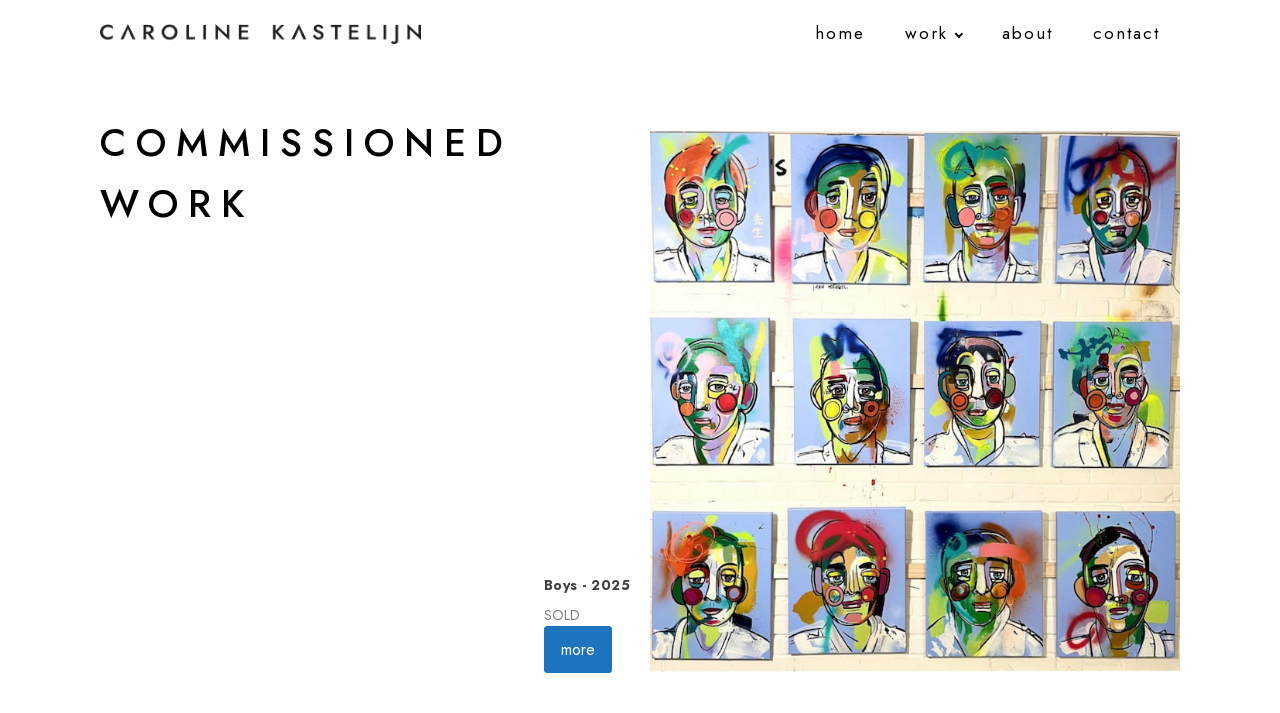

--- FILE ---
content_type: text/html; charset=UTF-8
request_url: https://carolinekastelijn.com/commissioned-work/
body_size: 14563
content:
<!DOCTYPE html>
<html lang="en-US" >
<head>
<meta charset="UTF-8">
<meta name="viewport" content="width=device-width, initial-scale=1.0">
<!-- WP_HEAD() START -->
<link rel="preload" as="style" href="https://fonts.googleapis.com/css?family=Open+Sans:100,200,300,400,500,600,700,800,900|Source+Sans+Pro:100,200,300,400,500,600,700,800,900|Jost:100,200,300,400,500,600,700,800,900" >
<link rel="stylesheet" href="https://fonts.googleapis.com/css?family=Open+Sans:100,200,300,400,500,600,700,800,900|Source+Sans+Pro:100,200,300,400,500,600,700,800,900|Jost:100,200,300,400,500,600,700,800,900">
<meta name='robots' content='index, follow, max-image-preview:large, max-snippet:-1, max-video-preview:-1' />
	<style>img:is([sizes="auto" i], [sizes^="auto," i]) { contain-intrinsic-size: 3000px 1500px }</style>
	
	<!-- This site is optimized with the Yoast SEO plugin v26.6 - https://yoast.com/wordpress/plugins/seo/ -->
	<title>commissioned work - Caroline Kastelijn</title>
	<meta name="description" content="An overview of commissioned work" />
	<link rel="canonical" href="https://carolinekastelijn.com/commissioned-work/" />
	<meta property="og:locale" content="en_US" />
	<meta property="og:type" content="article" />
	<meta property="og:title" content="commissioned work - Caroline Kastelijn" />
	<meta property="og:description" content="An overview of commissioned work" />
	<meta property="og:url" content="https://carolinekastelijn.com/commissioned-work/" />
	<meta property="og:site_name" content="Caroline Kastelijn" />
	<meta property="article:modified_time" content="2022-09-12T10:35:58+00:00" />
	<meta name="twitter:card" content="summary_large_image" />
	<script type="application/ld+json" class="yoast-schema-graph">{"@context":"https://schema.org","@graph":[{"@type":"WebPage","@id":"https://carolinekastelijn.com/commissioned-work/","url":"https://carolinekastelijn.com/commissioned-work/","name":"commissioned work - Caroline Kastelijn","isPartOf":{"@id":"https://carolinekastelijn.com/#website"},"datePublished":"2022-09-06T14:00:43+00:00","dateModified":"2022-09-12T10:35:58+00:00","description":"An overview of commissioned work","breadcrumb":{"@id":"https://carolinekastelijn.com/commissioned-work/#breadcrumb"},"inLanguage":"en-US","potentialAction":[{"@type":"ReadAction","target":["https://carolinekastelijn.com/commissioned-work/"]}]},{"@type":"BreadcrumbList","@id":"https://carolinekastelijn.com/commissioned-work/#breadcrumb","itemListElement":[{"@type":"ListItem","position":1,"name":"Home","item":"https://carolinekastelijn.com/"},{"@type":"ListItem","position":2,"name":"commissioned work"}]},{"@type":"WebSite","@id":"https://carolinekastelijn.com/#website","url":"https://carolinekastelijn.com/","name":"Caroline Kastelijn","description":"","publisher":{"@id":"https://carolinekastelijn.com/#/schema/person/3a1e61d389542e88903bf31a6b3d5a07"},"potentialAction":[{"@type":"SearchAction","target":{"@type":"EntryPoint","urlTemplate":"https://carolinekastelijn.com/?s={search_term_string}"},"query-input":{"@type":"PropertyValueSpecification","valueRequired":true,"valueName":"search_term_string"}}],"inLanguage":"en-US"},{"@type":["Person","Organization"],"@id":"https://carolinekastelijn.com/#/schema/person/3a1e61d389542e88903bf31a6b3d5a07","name":"Caroline Kastelijn","image":{"@type":"ImageObject","inLanguage":"en-US","@id":"https://carolinekastelijn.com/#/schema/person/image/","url":"https://carolinekastelijn.com/wp-content/uploads/2022/06/Caroline-Kastelijn-logo.png","contentUrl":"https://carolinekastelijn.com/wp-content/uploads/2022/06/Caroline-Kastelijn-logo.png","width":400,"height":143,"caption":"Caroline Kastelijn"},"logo":{"@id":"https://carolinekastelijn.com/#/schema/person/image/"},"sameAs":["https://instagram.com/carolinekastelijn"]}]}</script>
	<!-- / Yoast SEO plugin. -->


<link rel="alternate" type="application/rss+xml" title="Caroline Kastelijn &raquo; Feed" href="https://carolinekastelijn.com/feed/" />
<link rel="alternate" type="application/rss+xml" title="Caroline Kastelijn &raquo; Comments Feed" href="https://carolinekastelijn.com/comments/feed/" />

<link rel='stylesheet' id='sbi_styles-css' href='https://carolinekastelijn.com/wp-content/plugins/instagram-feed/css/sbi-styles.min.css?ver=6.10.0' media='all' />
<style id='wp-block-library-inline-css'>
:root{--wp-admin-theme-color:#007cba;--wp-admin-theme-color--rgb:0,124,186;--wp-admin-theme-color-darker-10:#006ba1;--wp-admin-theme-color-darker-10--rgb:0,107,161;--wp-admin-theme-color-darker-20:#005a87;--wp-admin-theme-color-darker-20--rgb:0,90,135;--wp-admin-border-width-focus:2px;--wp-block-synced-color:#7a00df;--wp-block-synced-color--rgb:122,0,223;--wp-bound-block-color:var(--wp-block-synced-color)}@media (min-resolution:192dpi){:root{--wp-admin-border-width-focus:1.5px}}.wp-element-button{cursor:pointer}:root{--wp--preset--font-size--normal:16px;--wp--preset--font-size--huge:42px}:root .has-very-light-gray-background-color{background-color:#eee}:root .has-very-dark-gray-background-color{background-color:#313131}:root .has-very-light-gray-color{color:#eee}:root .has-very-dark-gray-color{color:#313131}:root .has-vivid-green-cyan-to-vivid-cyan-blue-gradient-background{background:linear-gradient(135deg,#00d084,#0693e3)}:root .has-purple-crush-gradient-background{background:linear-gradient(135deg,#34e2e4,#4721fb 50%,#ab1dfe)}:root .has-hazy-dawn-gradient-background{background:linear-gradient(135deg,#faaca8,#dad0ec)}:root .has-subdued-olive-gradient-background{background:linear-gradient(135deg,#fafae1,#67a671)}:root .has-atomic-cream-gradient-background{background:linear-gradient(135deg,#fdd79a,#004a59)}:root .has-nightshade-gradient-background{background:linear-gradient(135deg,#330968,#31cdcf)}:root .has-midnight-gradient-background{background:linear-gradient(135deg,#020381,#2874fc)}.has-regular-font-size{font-size:1em}.has-larger-font-size{font-size:2.625em}.has-normal-font-size{font-size:var(--wp--preset--font-size--normal)}.has-huge-font-size{font-size:var(--wp--preset--font-size--huge)}.has-text-align-center{text-align:center}.has-text-align-left{text-align:left}.has-text-align-right{text-align:right}#end-resizable-editor-section{display:none}.aligncenter{clear:both}.items-justified-left{justify-content:flex-start}.items-justified-center{justify-content:center}.items-justified-right{justify-content:flex-end}.items-justified-space-between{justify-content:space-between}.screen-reader-text{border:0;clip-path:inset(50%);height:1px;margin:-1px;overflow:hidden;padding:0;position:absolute;width:1px;word-wrap:normal!important}.screen-reader-text:focus{background-color:#ddd;clip-path:none;color:#444;display:block;font-size:1em;height:auto;left:5px;line-height:normal;padding:15px 23px 14px;text-decoration:none;top:5px;width:auto;z-index:100000}html :where(.has-border-color){border-style:solid}html :where([style*=border-top-color]){border-top-style:solid}html :where([style*=border-right-color]){border-right-style:solid}html :where([style*=border-bottom-color]){border-bottom-style:solid}html :where([style*=border-left-color]){border-left-style:solid}html :where([style*=border-width]){border-style:solid}html :where([style*=border-top-width]){border-top-style:solid}html :where([style*=border-right-width]){border-right-style:solid}html :where([style*=border-bottom-width]){border-bottom-style:solid}html :where([style*=border-left-width]){border-left-style:solid}html :where(img[class*=wp-image-]){height:auto;max-width:100%}:where(figure){margin:0 0 1em}html :where(.is-position-sticky){--wp-admin--admin-bar--position-offset:var(--wp-admin--admin-bar--height,0px)}@media screen and (max-width:600px){html :where(.is-position-sticky){--wp-admin--admin-bar--position-offset:0px}}
</style>
<style id='classic-theme-styles-inline-css'>
/*! This file is auto-generated */
.wp-block-button__link{color:#fff;background-color:#32373c;border-radius:9999px;box-shadow:none;text-decoration:none;padding:calc(.667em + 2px) calc(1.333em + 2px);font-size:1.125em}.wp-block-file__button{background:#32373c;color:#fff;text-decoration:none}
</style>
<style id='global-styles-inline-css'>
:root{--wp--preset--aspect-ratio--square: 1;--wp--preset--aspect-ratio--4-3: 4/3;--wp--preset--aspect-ratio--3-4: 3/4;--wp--preset--aspect-ratio--3-2: 3/2;--wp--preset--aspect-ratio--2-3: 2/3;--wp--preset--aspect-ratio--16-9: 16/9;--wp--preset--aspect-ratio--9-16: 9/16;--wp--preset--color--black: #000000;--wp--preset--color--cyan-bluish-gray: #abb8c3;--wp--preset--color--white: #ffffff;--wp--preset--color--pale-pink: #f78da7;--wp--preset--color--vivid-red: #cf2e2e;--wp--preset--color--luminous-vivid-orange: #ff6900;--wp--preset--color--luminous-vivid-amber: #fcb900;--wp--preset--color--light-green-cyan: #7bdcb5;--wp--preset--color--vivid-green-cyan: #00d084;--wp--preset--color--pale-cyan-blue: #8ed1fc;--wp--preset--color--vivid-cyan-blue: #0693e3;--wp--preset--color--vivid-purple: #9b51e0;--wp--preset--color--foreground: #000000;--wp--preset--color--background: #ffffff;--wp--preset--color--primary: #1a4548;--wp--preset--color--secondary: #ffe2c7;--wp--preset--color--tertiary: #F6F6F6;--wp--preset--gradient--vivid-cyan-blue-to-vivid-purple: linear-gradient(135deg,rgba(6,147,227,1) 0%,rgb(155,81,224) 100%);--wp--preset--gradient--light-green-cyan-to-vivid-green-cyan: linear-gradient(135deg,rgb(122,220,180) 0%,rgb(0,208,130) 100%);--wp--preset--gradient--luminous-vivid-amber-to-luminous-vivid-orange: linear-gradient(135deg,rgba(252,185,0,1) 0%,rgba(255,105,0,1) 100%);--wp--preset--gradient--luminous-vivid-orange-to-vivid-red: linear-gradient(135deg,rgba(255,105,0,1) 0%,rgb(207,46,46) 100%);--wp--preset--gradient--very-light-gray-to-cyan-bluish-gray: linear-gradient(135deg,rgb(238,238,238) 0%,rgb(169,184,195) 100%);--wp--preset--gradient--cool-to-warm-spectrum: linear-gradient(135deg,rgb(74,234,220) 0%,rgb(151,120,209) 20%,rgb(207,42,186) 40%,rgb(238,44,130) 60%,rgb(251,105,98) 80%,rgb(254,248,76) 100%);--wp--preset--gradient--blush-light-purple: linear-gradient(135deg,rgb(255,206,236) 0%,rgb(152,150,240) 100%);--wp--preset--gradient--blush-bordeaux: linear-gradient(135deg,rgb(254,205,165) 0%,rgb(254,45,45) 50%,rgb(107,0,62) 100%);--wp--preset--gradient--luminous-dusk: linear-gradient(135deg,rgb(255,203,112) 0%,rgb(199,81,192) 50%,rgb(65,88,208) 100%);--wp--preset--gradient--pale-ocean: linear-gradient(135deg,rgb(255,245,203) 0%,rgb(182,227,212) 50%,rgb(51,167,181) 100%);--wp--preset--gradient--electric-grass: linear-gradient(135deg,rgb(202,248,128) 0%,rgb(113,206,126) 100%);--wp--preset--gradient--midnight: linear-gradient(135deg,rgb(2,3,129) 0%,rgb(40,116,252) 100%);--wp--preset--gradient--vertical-secondary-to-tertiary: linear-gradient(to bottom,var(--wp--preset--color--secondary) 0%,var(--wp--preset--color--tertiary) 100%);--wp--preset--gradient--vertical-secondary-to-background: linear-gradient(to bottom,var(--wp--preset--color--secondary) 0%,var(--wp--preset--color--background) 100%);--wp--preset--gradient--vertical-tertiary-to-background: linear-gradient(to bottom,var(--wp--preset--color--tertiary) 0%,var(--wp--preset--color--background) 100%);--wp--preset--gradient--diagonal-primary-to-foreground: linear-gradient(to bottom right,var(--wp--preset--color--primary) 0%,var(--wp--preset--color--foreground) 100%);--wp--preset--gradient--diagonal-secondary-to-background: linear-gradient(to bottom right,var(--wp--preset--color--secondary) 50%,var(--wp--preset--color--background) 50%);--wp--preset--gradient--diagonal-background-to-secondary: linear-gradient(to bottom right,var(--wp--preset--color--background) 50%,var(--wp--preset--color--secondary) 50%);--wp--preset--gradient--diagonal-tertiary-to-background: linear-gradient(to bottom right,var(--wp--preset--color--tertiary) 50%,var(--wp--preset--color--background) 50%);--wp--preset--gradient--diagonal-background-to-tertiary: linear-gradient(to bottom right,var(--wp--preset--color--background) 50%,var(--wp--preset--color--tertiary) 50%);--wp--preset--font-size--small: 1rem;--wp--preset--font-size--medium: 1.125rem;--wp--preset--font-size--large: 1.75rem;--wp--preset--font-size--x-large: clamp(1.75rem, 3vw, 2.25rem);--wp--preset--font-family--system-font: -apple-system,BlinkMacSystemFont,"Segoe UI",Roboto,Oxygen-Sans,Ubuntu,Cantarell,"Helvetica Neue",sans-serif;--wp--preset--font-family--source-serif-pro: "Source Serif Pro", serif;--wp--preset--spacing--20: 0.44rem;--wp--preset--spacing--30: 0.67rem;--wp--preset--spacing--40: 1rem;--wp--preset--spacing--50: 1.5rem;--wp--preset--spacing--60: 2.25rem;--wp--preset--spacing--70: 3.38rem;--wp--preset--spacing--80: 5.06rem;--wp--preset--shadow--natural: 6px 6px 9px rgba(0, 0, 0, 0.2);--wp--preset--shadow--deep: 12px 12px 50px rgba(0, 0, 0, 0.4);--wp--preset--shadow--sharp: 6px 6px 0px rgba(0, 0, 0, 0.2);--wp--preset--shadow--outlined: 6px 6px 0px -3px rgba(255, 255, 255, 1), 6px 6px rgba(0, 0, 0, 1);--wp--preset--shadow--crisp: 6px 6px 0px rgba(0, 0, 0, 1);--wp--custom--spacing--small: max(1.25rem, 5vw);--wp--custom--spacing--medium: clamp(2rem, 8vw, calc(4 * var(--wp--style--block-gap)));--wp--custom--spacing--large: clamp(4rem, 10vw, 8rem);--wp--custom--spacing--outer: var(--wp--custom--spacing--small, 1.25rem);--wp--custom--typography--font-size--huge: clamp(2.25rem, 4vw, 2.75rem);--wp--custom--typography--font-size--gigantic: clamp(2.75rem, 6vw, 3.25rem);--wp--custom--typography--font-size--colossal: clamp(3.25rem, 8vw, 6.25rem);--wp--custom--typography--line-height--tiny: 1.15;--wp--custom--typography--line-height--small: 1.2;--wp--custom--typography--line-height--medium: 1.4;--wp--custom--typography--line-height--normal: 1.6;}:root :where(.is-layout-flow) > :first-child{margin-block-start: 0;}:root :where(.is-layout-flow) > :last-child{margin-block-end: 0;}:root :where(.is-layout-flow) > *{margin-block-start: 1.5rem;margin-block-end: 0;}:root :where(.is-layout-constrained) > :first-child{margin-block-start: 0;}:root :where(.is-layout-constrained) > :last-child{margin-block-end: 0;}:root :where(.is-layout-constrained) > *{margin-block-start: 1.5rem;margin-block-end: 0;}:root :where(.is-layout-flex){gap: 1.5rem;}:root :where(.is-layout-grid){gap: 1.5rem;}body .is-layout-flex{display: flex;}.is-layout-flex{flex-wrap: wrap;align-items: center;}.is-layout-flex > :is(*, div){margin: 0;}body .is-layout-grid{display: grid;}.is-layout-grid > :is(*, div){margin: 0;}.has-black-color{color: var(--wp--preset--color--black) !important;}.has-cyan-bluish-gray-color{color: var(--wp--preset--color--cyan-bluish-gray) !important;}.has-white-color{color: var(--wp--preset--color--white) !important;}.has-pale-pink-color{color: var(--wp--preset--color--pale-pink) !important;}.has-vivid-red-color{color: var(--wp--preset--color--vivid-red) !important;}.has-luminous-vivid-orange-color{color: var(--wp--preset--color--luminous-vivid-orange) !important;}.has-luminous-vivid-amber-color{color: var(--wp--preset--color--luminous-vivid-amber) !important;}.has-light-green-cyan-color{color: var(--wp--preset--color--light-green-cyan) !important;}.has-vivid-green-cyan-color{color: var(--wp--preset--color--vivid-green-cyan) !important;}.has-pale-cyan-blue-color{color: var(--wp--preset--color--pale-cyan-blue) !important;}.has-vivid-cyan-blue-color{color: var(--wp--preset--color--vivid-cyan-blue) !important;}.has-vivid-purple-color{color: var(--wp--preset--color--vivid-purple) !important;}.has-black-background-color{background-color: var(--wp--preset--color--black) !important;}.has-cyan-bluish-gray-background-color{background-color: var(--wp--preset--color--cyan-bluish-gray) !important;}.has-white-background-color{background-color: var(--wp--preset--color--white) !important;}.has-pale-pink-background-color{background-color: var(--wp--preset--color--pale-pink) !important;}.has-vivid-red-background-color{background-color: var(--wp--preset--color--vivid-red) !important;}.has-luminous-vivid-orange-background-color{background-color: var(--wp--preset--color--luminous-vivid-orange) !important;}.has-luminous-vivid-amber-background-color{background-color: var(--wp--preset--color--luminous-vivid-amber) !important;}.has-light-green-cyan-background-color{background-color: var(--wp--preset--color--light-green-cyan) !important;}.has-vivid-green-cyan-background-color{background-color: var(--wp--preset--color--vivid-green-cyan) !important;}.has-pale-cyan-blue-background-color{background-color: var(--wp--preset--color--pale-cyan-blue) !important;}.has-vivid-cyan-blue-background-color{background-color: var(--wp--preset--color--vivid-cyan-blue) !important;}.has-vivid-purple-background-color{background-color: var(--wp--preset--color--vivid-purple) !important;}.has-black-border-color{border-color: var(--wp--preset--color--black) !important;}.has-cyan-bluish-gray-border-color{border-color: var(--wp--preset--color--cyan-bluish-gray) !important;}.has-white-border-color{border-color: var(--wp--preset--color--white) !important;}.has-pale-pink-border-color{border-color: var(--wp--preset--color--pale-pink) !important;}.has-vivid-red-border-color{border-color: var(--wp--preset--color--vivid-red) !important;}.has-luminous-vivid-orange-border-color{border-color: var(--wp--preset--color--luminous-vivid-orange) !important;}.has-luminous-vivid-amber-border-color{border-color: var(--wp--preset--color--luminous-vivid-amber) !important;}.has-light-green-cyan-border-color{border-color: var(--wp--preset--color--light-green-cyan) !important;}.has-vivid-green-cyan-border-color{border-color: var(--wp--preset--color--vivid-green-cyan) !important;}.has-pale-cyan-blue-border-color{border-color: var(--wp--preset--color--pale-cyan-blue) !important;}.has-vivid-cyan-blue-border-color{border-color: var(--wp--preset--color--vivid-cyan-blue) !important;}.has-vivid-purple-border-color{border-color: var(--wp--preset--color--vivid-purple) !important;}.has-vivid-cyan-blue-to-vivid-purple-gradient-background{background: var(--wp--preset--gradient--vivid-cyan-blue-to-vivid-purple) !important;}.has-light-green-cyan-to-vivid-green-cyan-gradient-background{background: var(--wp--preset--gradient--light-green-cyan-to-vivid-green-cyan) !important;}.has-luminous-vivid-amber-to-luminous-vivid-orange-gradient-background{background: var(--wp--preset--gradient--luminous-vivid-amber-to-luminous-vivid-orange) !important;}.has-luminous-vivid-orange-to-vivid-red-gradient-background{background: var(--wp--preset--gradient--luminous-vivid-orange-to-vivid-red) !important;}.has-very-light-gray-to-cyan-bluish-gray-gradient-background{background: var(--wp--preset--gradient--very-light-gray-to-cyan-bluish-gray) !important;}.has-cool-to-warm-spectrum-gradient-background{background: var(--wp--preset--gradient--cool-to-warm-spectrum) !important;}.has-blush-light-purple-gradient-background{background: var(--wp--preset--gradient--blush-light-purple) !important;}.has-blush-bordeaux-gradient-background{background: var(--wp--preset--gradient--blush-bordeaux) !important;}.has-luminous-dusk-gradient-background{background: var(--wp--preset--gradient--luminous-dusk) !important;}.has-pale-ocean-gradient-background{background: var(--wp--preset--gradient--pale-ocean) !important;}.has-electric-grass-gradient-background{background: var(--wp--preset--gradient--electric-grass) !important;}.has-midnight-gradient-background{background: var(--wp--preset--gradient--midnight) !important;}.has-small-font-size{font-size: var(--wp--preset--font-size--small) !important;}.has-medium-font-size{font-size: var(--wp--preset--font-size--medium) !important;}.has-large-font-size{font-size: var(--wp--preset--font-size--large) !important;}.has-x-large-font-size{font-size: var(--wp--preset--font-size--x-large) !important;}
</style>
<link rel='stylesheet' id='oxygen-aos-css' href='https://carolinekastelijn.com/wp-content/plugins/oxygen/component-framework/vendor/aos/aos.css?ver=6.8.3' media='all' />
<link rel='stylesheet' id='oxygen-css' href='https://carolinekastelijn.com/wp-content/plugins/oxygen/component-framework/oxygen.css?ver=4.9.4' media='all' />
<script src="https://carolinekastelijn.com/wp-content/plugins/oxygen/component-framework/vendor/aos/aos.js?ver=1" id="oxygen-aos-js"></script>
<script src="https://carolinekastelijn.com/wp-includes/js/jquery/jquery.min.js?ver=3.7.1" id="jquery-core-js"></script>
<link rel="https://api.w.org/" href="https://carolinekastelijn.com/wp-json/" /><link rel="alternate" title="JSON" type="application/json" href="https://carolinekastelijn.com/wp-json/wp/v2/pages/605" /><link rel="EditURI" type="application/rsd+xml" title="RSD" href="https://carolinekastelijn.com/xmlrpc.php?rsd" />
<meta name="generator" content="WordPress 6.8.3" />
<link rel='shortlink' href='https://carolinekastelijn.com/?p=605' />
<link rel="alternate" title="oEmbed (JSON)" type="application/json+oembed" href="https://carolinekastelijn.com/wp-json/oembed/1.0/embed?url=https%3A%2F%2Fcarolinekastelijn.com%2Fcommissioned-work%2F" />
<link rel="alternate" title="oEmbed (XML)" type="text/xml+oembed" href="https://carolinekastelijn.com/wp-json/oembed/1.0/embed?url=https%3A%2F%2Fcarolinekastelijn.com%2Fcommissioned-work%2F&#038;format=xml" />
<style class='wp-fonts-local'>
@font-face{font-family:"Source Serif Pro";font-style:normal;font-weight:200 900;font-display:fallback;src:url('https://carolinekastelijn.com/wp-content/themes/oxygen-is-not-a-theme/assets/fonts/source-serif-pro/SourceSerif4Variable-Roman.ttf.woff2') format('woff2');font-stretch:normal;}
@font-face{font-family:"Source Serif Pro";font-style:italic;font-weight:200 900;font-display:fallback;src:url('https://carolinekastelijn.com/wp-content/themes/oxygen-is-not-a-theme/assets/fonts/source-serif-pro/SourceSerif4Variable-Italic.ttf.woff2') format('woff2');font-stretch:normal;}
</style>
<link rel="icon" href="https://carolinekastelijn.com/wp-content/uploads/2022/09/cropped-Caroline-Kastelijn-logo-512x512-1-32x32.png" sizes="32x32" />
<link rel="icon" href="https://carolinekastelijn.com/wp-content/uploads/2022/09/cropped-Caroline-Kastelijn-logo-512x512-1-192x192.png" sizes="192x192" />
<link rel="apple-touch-icon" href="https://carolinekastelijn.com/wp-content/uploads/2022/09/cropped-Caroline-Kastelijn-logo-512x512-1-180x180.png" />
<meta name="msapplication-TileImage" content="https://carolinekastelijn.com/wp-content/uploads/2022/09/cropped-Caroline-Kastelijn-logo-512x512-1-270x270.png" />
<link rel='stylesheet' id='oxygen-cache-411-css' href='//carolinekastelijn.com/wp-content/uploads/oxygen/css/411.css?cache=1662644734&#038;ver=6.8.3' media='all' />
<link rel='stylesheet' id='oxygen-cache-282-css' href='//carolinekastelijn.com/wp-content/uploads/oxygen/css/282.css?cache=1662488722&#038;ver=6.8.3' media='all' />
<link rel='stylesheet' id='oxygen-cache-605-css' href='//carolinekastelijn.com/wp-content/uploads/oxygen/css/605.css?cache=1662488718&#038;ver=6.8.3' media='all' />
<link rel='stylesheet' id='oxygen-universal-styles-css' href='//carolinekastelijn.com/wp-content/uploads/oxygen/css/universal.css?cache=1765287320&#038;ver=6.8.3' media='all' />
<!-- END OF WP_HEAD() -->
</head>
<body class="wp-singular page-template-default page page-id-605 wp-embed-responsive wp-theme-oxygen-is-not-a-theme  oxygen-body piotnetforms-edit" >




						<header id="_header-3-44" class="oxy-header-wrapper oxy-sticky-header oxy-overlay-header oxy-header" ><div id="_header_row-4-44" class="oxy-header-row" ><div class="oxy-header-container"><div id="_header_left-5-44" class="oxy-header-left" ><a id="link-75-282" class="ct-link" href="https://carolinekastelijn.com/"   ><img  id="image-44-44" alt="" src="https://carolinekastelijn.com/wp-content/uploads/2022/07/Caroline-Kastelijn-menulogo.png" class="ct-image" srcset="https://carolinekastelijn.com/wp-content/uploads/2022/07/Caroline-Kastelijn-menulogo.png 707w, https://carolinekastelijn.com/wp-content/uploads/2022/07/Caroline-Kastelijn-menulogo-300x19.png 300w" sizes="(max-width: 707px) 100vw, 707px" /></a></div><div id="_header_center-6-44" class="oxy-header-center" ></div><div id="_header_right-7-44" class="oxy-header-right" ><nav id="_nav_menu-8-44" class="oxy-nav-menu oxy-nav-menu-dropdowns oxy-nav-menu-dropdown-arrow" ><div class='oxy-menu-toggle'><div class='oxy-nav-menu-hamburger-wrap'><div class='oxy-nav-menu-hamburger'><div class='oxy-nav-menu-hamburger-line'></div><div class='oxy-nav-menu-hamburger-line'></div><div class='oxy-nav-menu-hamburger-line'></div></div></div></div><div class="menu-menu-main-container"><ul id="menu-menu-main" class="oxy-nav-menu-list"><li id="menu-item-446" class="menu-item menu-item-type-post_type menu-item-object-page menu-item-home menu-item-446"><a href="https://carolinekastelijn.com/">home</a></li>
<li id="menu-item-268" class="menu-item menu-item-type-custom menu-item-object-custom current-menu-ancestor current-menu-parent menu-item-has-children menu-item-268"><a href="#">work</a>
<ul class="sub-menu">
	<li id="menu-item-545" class="menu-item menu-item-type-post_type menu-item-object-page menu-item-545"><a href="https://carolinekastelijn.com/mypaintings/">paintings</a></li>
	<li id="menu-item-989" class="menu-item menu-item-type-post_type menu-item-object-page menu-item-989"><a href="https://carolinekastelijn.com/expositions/">expositions</a></li>
	<li id="menu-item-611" class="menu-item menu-item-type-post_type menu-item-object-page current-menu-item page_item page-item-605 current_page_item menu-item-611"><a href="https://carolinekastelijn.com/commissioned-work/" aria-current="page">commissioned work</a></li>
	<li id="menu-item-767" class="menu-item menu-item-type-post_type menu-item-object-page menu-item-767"><a href="https://carolinekastelijn.com/overview/">overview</a></li>
</ul>
</li>
<li id="menu-item-257" class="menu-item menu-item-type-post_type menu-item-object-page menu-item-257"><a href="https://carolinekastelijn.com/about/">about</a></li>
<li id="menu-item-439" class="menu-item menu-item-type-post_type menu-item-object-page menu-item-439"><a href="https://carolinekastelijn.com/contact/">contact</a></li>
</ul></div></nav>
		<div id="-burger-trigger-10-44" class="oxy-burger-trigger " ><button aria-label="Open menu" data-touch="click"  class="hamburger hamburger--slider " type="button"><span class="hamburger-box"><span class="hamburger-inner"></span></span></button></div>

		
		<div id="-off-canvas-20-44" class="oxy-off-canvas " ><div class="oxy-offcanvas_backdrop"></div><div id="-off-canvas-20-44-inner" class="offcanvas-inner oxy-inner-content" role="dialog" aria-label="offcanvas content" tabindex="0" data-start="false" data-click-outside="true" data-trigger-selector=".oxy-burger-trigger" data-esc="true" data-focus-selector=".offcanvas-inner" data-reset="400" data-hashclose="true" data-burger-sync="false" data-overflow="false" data-auto-aria="true" data-focus-trap="true" >
		<div id="-slide-menu-24-44" class="oxy-slide-menu " ><nav class="oxy-slide-menu_inner"  data-currentopen="disable" data-duration="300" data-collapse="disable" data-start="open" data-icon="Lineariconsicon-chevron-down" data-trigger-selector=".oxy-burger-trigger">  <ul id="menu-menu-main-1" class="oxy-slide-menu_list"><li class="menu-item menu-item-type-post_type menu-item-object-page menu-item-home menu-item-446"><a href="https://carolinekastelijn.com/">home</a></li>
<li class="menu-item menu-item-type-custom menu-item-object-custom current-menu-ancestor current-menu-parent menu-item-has-children menu-item-268"><a href="#">work</a>
<ul class="sub-menu">
	<li class="menu-item menu-item-type-post_type menu-item-object-page menu-item-545"><a href="https://carolinekastelijn.com/mypaintings/">paintings</a></li>
	<li class="menu-item menu-item-type-post_type menu-item-object-page menu-item-989"><a href="https://carolinekastelijn.com/expositions/">expositions</a></li>
	<li class="menu-item menu-item-type-post_type menu-item-object-page current-menu-item page_item page-item-605 current_page_item menu-item-611"><a href="https://carolinekastelijn.com/commissioned-work/" aria-current="page">commissioned work</a></li>
	<li class="menu-item menu-item-type-post_type menu-item-object-page menu-item-767"><a href="https://carolinekastelijn.com/overview/">overview</a></li>
</ul>
</li>
<li class="menu-item menu-item-type-post_type menu-item-object-page menu-item-257"><a href="https://carolinekastelijn.com/about/">about</a></li>
<li class="menu-item menu-item-type-post_type menu-item-object-page menu-item-439"><a href="https://carolinekastelijn.com/contact/">contact</a></li>
</ul></nav></div>

		</div></div>

		</div></div></div></header>
				<script type="text/javascript">
			jQuery(document).ready(function() {
				var selector = "#_header-3-44",
					scrollval = parseInt("0");
				if (!scrollval || scrollval < 1) {
											jQuery("body").css("margin-top", jQuery(selector).outerHeight());
						jQuery(selector).addClass("oxy-sticky-header-active");
									}
				else {
					var scrollTopOld = 0;
					jQuery(window).scroll(function() {
						if (!jQuery('body').hasClass('oxy-nav-menu-prevent-overflow')) {
							if (jQuery(this).scrollTop() > scrollval 
																) {
								if (
																		!jQuery(selector).hasClass("oxy-sticky-header-active")) {
									if (jQuery(selector).css('position')!='absolute') {
										jQuery("body").css("margin-top", jQuery(selector).outerHeight());
									}
									jQuery(selector)
										.addClass("oxy-sticky-header-active")
																	}
							}
							else {
								jQuery(selector)
									.removeClass("oxy-sticky-header-fade-in")
									.removeClass("oxy-sticky-header-active");
								if (jQuery(selector).css('position')!='absolute') {
									jQuery("body").css("margin-top", "");
								}
							}
							scrollTopOld = jQuery(this).scrollTop();
						}
					})
				}
			});
		</script><div id='inner_content-25-44' class='ct-inner-content'><section id="section-2-47" class=" ct-section" ><div class="ct-section-inner-wrap"><div id="div_block-454-66" class="ct-div-block" ><h1 id="headline-34-47" class="ct-headline wcm-hero-2__heading">commissioned<br>work</h1><div id="_dynamic_list-336-54" class="oxy-dynamic-list"><div id="div_block-337-54-1" class="ct-div-block wcm-custom-grid" data-id="div_block-337-54"><div id="div_block-340-54-1" class="ct-div-block wcm-custom-grid__content-wrapper" data-id="div_block-340-54"><div id="div_block-408-54-1" class="ct-div-block wcm-custom-grid__content-wrapper__div" data-id="div_block-408-54"><h1 id="headline-347-54-1" class="ct-headline wcm-custom-grid__content-wrapper__heading" data-id="headline-347-54"><span id="span-358-54-1" class="ct-span" data-id="span-358-54">Boys - 2025</span></h1><div id="text_block-357-54-1" class="ct-text-block wcm-custom-grid__content-wrapper__text" data-id="text_block-357-54"><span id="span-366-54-1" class="ct-span" data-id="span-366-54">SOLD</span></div><a id="link_button-873-213-1" class="ct-link-button" href="https://carolinekastelijn.com/paintings/955/" target="_self" data-id="link_button-873-213">more</a></div></div><div id="div_block-343-54-1" class="ct-div-block wcm-custom-grid__image" data-id="div_block-343-54"><a id="link-660-213-1" class="ct-link" href="https://carolinekastelijn.com/paintings/955/" target="_self" data-id="link-660-213"><img loading="eager" id="image-464-213-1" alt="" src="https://carolinekastelijn.com/wp-content/uploads/2025/10/IMG_0668.jpg" class="ct-image" data-aos="fade" data-aos-duration="2000" data-id="image-464-213"></a></div></div><div id="div_block-337-54-2" class="ct-div-block wcm-custom-grid" data-id="div_block-337-54"><div id="div_block-340-54-2" class="ct-div-block wcm-custom-grid__content-wrapper" data-id="div_block-340-54"><div id="div_block-408-54-2" class="ct-div-block wcm-custom-grid__content-wrapper__div" data-id="div_block-408-54"><h1 id="headline-347-54-2" class="ct-headline wcm-custom-grid__content-wrapper__heading" data-id="headline-347-54"><span id="span-358-54-2" class="ct-span" data-id="span-358-54">Connection - 2024</span></h1><div id="text_block-357-54-2" class="ct-text-block wcm-custom-grid__content-wrapper__text" data-id="text_block-357-54"><span id="span-366-54-2" class="ct-span" data-id="span-366-54">SOLD</span></div><a id="link_button-873-213-2" class="ct-link-button" href="https://carolinekastelijn.com/paintings/890/" target="_self" data-id="link_button-873-213">more</a></div></div><div id="div_block-343-54-2" class="ct-div-block wcm-custom-grid__image" data-id="div_block-343-54"><a id="link-660-213-2" class="ct-link" href="https://carolinekastelijn.com/paintings/890/" target="_self" data-id="link-660-213"><img loading="eager" id="image-464-213-2" alt="" src="https://carolinekastelijn.com/wp-content/uploads/2025/03/foto-de-juiste-2-761x1024.jpeg" class="ct-image" data-aos="fade" data-aos-duration="2000" data-id="image-464-213"></a></div></div><div id="div_block-337-54-3" class="ct-div-block wcm-custom-grid" data-id="div_block-337-54"><div id="div_block-340-54-3" class="ct-div-block wcm-custom-grid__content-wrapper" data-id="div_block-340-54"><div id="div_block-408-54-3" class="ct-div-block wcm-custom-grid__content-wrapper__div" data-id="div_block-408-54"><h1 id="headline-347-54-3" class="ct-headline wcm-custom-grid__content-wrapper__heading" data-id="headline-347-54"><span id="span-358-54-3" class="ct-span" data-id="span-358-54">Gaia - 2023</span></h1><div id="text_block-357-54-3" class="ct-text-block wcm-custom-grid__content-wrapper__text" data-id="text_block-357-54"><span id="span-366-54-3" class="ct-span" data-id="span-366-54">SOLD</span></div><a id="link_button-873-213-3" class="ct-link-button" href="https://carolinekastelijn.com/paintings/gaia/" target="_self" data-id="link_button-873-213">more</a></div></div><div id="div_block-343-54-3" class="ct-div-block wcm-custom-grid__image" data-id="div_block-343-54"><a id="link-660-213-3" class="ct-link" href="https://carolinekastelijn.com/paintings/gaia/" target="_self" data-id="link-660-213"><img loading="eager" id="image-464-213-3" alt="" src="https://carolinekastelijn.com/wp-content/uploads/2024/01/gaia.jpg" class="ct-image" data-aos="fade" data-aos-duration="2000" data-id="image-464-213"></a></div></div><div id="div_block-337-54-4" class="ct-div-block wcm-custom-grid" data-id="div_block-337-54"><div id="div_block-340-54-4" class="ct-div-block wcm-custom-grid__content-wrapper" data-id="div_block-340-54"><div id="div_block-408-54-4" class="ct-div-block wcm-custom-grid__content-wrapper__div" data-id="div_block-408-54"><h1 id="headline-347-54-4" class="ct-headline wcm-custom-grid__content-wrapper__heading" data-id="headline-347-54"><span id="span-358-54-4" class="ct-span" data-id="span-358-54">Ibiza Third Awakening - 2023</span></h1><div id="text_block-357-54-4" class="ct-text-block wcm-custom-grid__content-wrapper__text" data-id="text_block-357-54"><span id="span-366-54-4" class="ct-span" data-id="span-366-54">SOLD</span></div><a id="link_button-873-213-4" class="ct-link-button" href="https://carolinekastelijn.com/paintings/ibiza-third-awakening/" target="_self" data-id="link_button-873-213">more</a></div></div><div id="div_block-343-54-4" class="ct-div-block wcm-custom-grid__image" data-id="div_block-343-54"><a id="link-660-213-4" class="ct-link" href="https://carolinekastelijn.com/paintings/ibiza-third-awakening/" target="_self" data-id="link-660-213"><img loading="eager" id="image-464-213-4" alt="" src="https://carolinekastelijn.com/wp-content/uploads/2024/01/Ibiza-Third-Awakening.jpg" class="ct-image" data-aos="fade" data-aos-duration="2000" data-id="image-464-213"></a></div></div><div id="div_block-337-54-5" class="ct-div-block wcm-custom-grid" data-id="div_block-337-54"><div id="div_block-340-54-5" class="ct-div-block wcm-custom-grid__content-wrapper" data-id="div_block-340-54"><div id="div_block-408-54-5" class="ct-div-block wcm-custom-grid__content-wrapper__div" data-id="div_block-408-54"><h1 id="headline-347-54-5" class="ct-headline wcm-custom-grid__content-wrapper__heading" data-id="headline-347-54"><span id="span-358-54-5" class="ct-span" data-id="span-358-54">Golden Boys -2022</span></h1><div id="text_block-357-54-5" class="ct-text-block wcm-custom-grid__content-wrapper__text" data-id="text_block-357-54"><span id="span-366-54-5" class="ct-span" data-id="span-366-54">SOLD</span></div><a id="link_button-873-213-5" class="ct-link-button" href="https://carolinekastelijn.com/paintings/golden-boys/" target="_self" data-id="link_button-873-213">more</a></div></div><div id="div_block-343-54-5" class="ct-div-block wcm-custom-grid__image" data-id="div_block-343-54"><a id="link-660-213-5" class="ct-link" href="https://carolinekastelijn.com/paintings/golden-boys/" target="_self" data-id="link-660-213"><img loading="eager" id="image-464-213-5" alt="" src="https://carolinekastelijn.com/wp-content/uploads/2023/01/Golden-boys-lijst-2022.jpg" class="ct-image" data-aos="fade" data-aos-duration="2000" data-id="image-464-213"></a></div></div><div id="div_block-337-54-6" class="ct-div-block wcm-custom-grid" data-id="div_block-337-54"><div id="div_block-340-54-6" class="ct-div-block wcm-custom-grid__content-wrapper" data-id="div_block-340-54"><div id="div_block-408-54-6" class="ct-div-block wcm-custom-grid__content-wrapper__div" data-id="div_block-408-54"><h1 id="headline-347-54-6" class="ct-headline wcm-custom-grid__content-wrapper__heading" data-id="headline-347-54"><span id="span-358-54-6" class="ct-span" data-id="span-358-54">Toon- 2022</span></h1><div id="text_block-357-54-6" class="ct-text-block wcm-custom-grid__content-wrapper__text" data-id="text_block-357-54"><span id="span-366-54-6" class="ct-span" data-id="span-366-54">SOLD</span></div><a id="link_button-873-213-6" class="ct-link-button" href="https://carolinekastelijn.com/paintings/toon/" target="_self" data-id="link_button-873-213">more</a></div></div><div id="div_block-343-54-6" class="ct-div-block wcm-custom-grid__image" data-id="div_block-343-54"><a id="link-660-213-6" class="ct-link" href="https://carolinekastelijn.com/paintings/toon/" target="_self" data-id="link-660-213"><img loading="eager" id="image-464-213-6" alt="" src="https://carolinekastelijn.com/wp-content/uploads/2023/01/Toon-2022.jpg" class="ct-image" data-aos="fade" data-aos-duration="2000" data-id="image-464-213"></a></div></div><div id="div_block-337-54-7" class="ct-div-block wcm-custom-grid" data-id="div_block-337-54"><div id="div_block-340-54-7" class="ct-div-block wcm-custom-grid__content-wrapper" data-id="div_block-340-54"><div id="div_block-408-54-7" class="ct-div-block wcm-custom-grid__content-wrapper__div" data-id="div_block-408-54"><h1 id="headline-347-54-7" class="ct-headline wcm-custom-grid__content-wrapper__heading" data-id="headline-347-54"><span id="span-358-54-7" class="ct-span" data-id="span-358-54">Lass uns die Liebe leben - 2021</span></h1><div id="text_block-357-54-7" class="ct-text-block wcm-custom-grid__content-wrapper__text" data-id="text_block-357-54"><span id="span-366-54-7" class="ct-span" data-id="span-366-54">SOLD</span></div><a id="link_button-873-213-7" class="ct-link-button" href="https://carolinekastelijn.com/paintings/lass-uns-die-liebe-leben/" target="_self" data-id="link_button-873-213">more</a></div></div><div id="div_block-343-54-7" class="ct-div-block wcm-custom-grid__image" data-id="div_block-343-54"><a id="link-660-213-7" class="ct-link" href="https://carolinekastelijn.com/paintings/lass-uns-die-liebe-leben/" target="_self" data-id="link-660-213"><img loading="eager" id="image-464-213-7" alt="" src="https://carolinekastelijn.com/wp-content/uploads/2022/09/Lass-uns-die-Liebe-leben-2021.jpg" class="ct-image" data-aos="fade" data-aos-duration="2000" data-id="image-464-213"></a></div></div><div id="div_block-337-54-8" class="ct-div-block wcm-custom-grid" data-id="div_block-337-54"><div id="div_block-340-54-8" class="ct-div-block wcm-custom-grid__content-wrapper" data-id="div_block-340-54"><div id="div_block-408-54-8" class="ct-div-block wcm-custom-grid__content-wrapper__div" data-id="div_block-408-54"><h1 id="headline-347-54-8" class="ct-headline wcm-custom-grid__content-wrapper__heading" data-id="headline-347-54"><span id="span-358-54-8" class="ct-span" data-id="span-358-54">XVIII - 2020</span></h1><div id="text_block-357-54-8" class="ct-text-block wcm-custom-grid__content-wrapper__text" data-id="text_block-357-54"><span id="span-366-54-8" class="ct-span" data-id="span-366-54">SOLD</span></div><a id="link_button-873-213-8" class="ct-link-button" href="https://carolinekastelijn.com/paintings/xviii/" target="_self" data-id="link_button-873-213">more</a></div></div><div id="div_block-343-54-8" class="ct-div-block wcm-custom-grid__image" data-id="div_block-343-54"><a id="link-660-213-8" class="ct-link" href="https://carolinekastelijn.com/paintings/xviii/" target="_self" data-id="link-660-213"><img loading="eager" id="image-464-213-8" alt="" src="https://carolinekastelijn.com/wp-content/uploads/2022/06/XVIII-2020.jpg" class="ct-image" data-aos="fade" data-aos-duration="2000" data-id="image-464-213"></a></div></div>                    
                                            
                                        
                    </div>
</div></div></section></div><section id="section-26-44" class=" ct-section" ><div class="ct-section-inner-wrap"><div id="div_block-70-44" class="ct-div-block" ><div id="div_block-29-411" class="ct-div-block" ><div id="div_block-35-411" class="ct-div-block" ><div id="text_block-17-411" class="ct-text-block" >Caroline Kastelijn</div></div><div id="text_block-27-411" class="ct-text-block" ><a href="mailto: info@carolinekastelijn.com">info@carolinekastelijn.com</a><br>KvK:&nbsp;87485028<br></div><div id="div_block-33-411" class="ct-div-block" ><div id="fancy_icon-34-411" class="ct-fancy-icon" ><svg id="svg-fancy_icon-34-411"><use xlink:href="#FontAwesomeicon-instagram"></use></svg></div></div></div></div><div id="div_block-29-44" class="ct-div-block wcm-footer-div" ><div id="div_block-39-44" class="ct-div-block oxel_horizontal_divider" ><div id="code_block-40-44" class="ct-code-block oxel_horizontal_divider__line" ><!-- --></div><div id="code_block-42-44" class="ct-code-block oxel_horizontal_divider__line" ><!-- --></div></div>
		<span id="-copyright-year-31-44" class="oxy-copyright-year wcm-footer__year " > © 2026 Caroline Kastelijn</span>

		<div id="text_block-30-44" class="ct-text-block " >Design:&nbsp;<a href="https://webcement.nl">webcement.nl</a></div></div></div></section>	<!-- WP_FOOTER -->
<script type="speculationrules">
{"prefetch":[{"source":"document","where":{"and":[{"href_matches":"\/*"},{"not":{"href_matches":["\/wp-*.php","\/wp-admin\/*","\/wp-content\/uploads\/*","\/wp-content\/*","\/wp-content\/plugins\/*","\/wp-content\/themes\/twentytwentytwo\/*","\/wp-content\/themes\/oxygen-is-not-a-theme\/*","\/*\\?(.+)"]}},{"not":{"selector_matches":"a[rel~=\"nofollow\"]"}},{"not":{"selector_matches":".no-prefetch, .no-prefetch a"}}]},"eagerness":"conservative"}]}
</script>
<script>jQuery(document).on('click','a[href*="#"]',function(t){if(jQuery(t.target).closest('.wc-tabs').length>0){return}if(jQuery(this).is('[href="#"]')||jQuery(this).is('[href="#0"]')||jQuery(this).is('[href*="replytocom"]')){return};if(location.pathname.replace(/^\//,"")==this.pathname.replace(/^\//,"")&&location.hostname==this.hostname){var e=jQuery(this.hash);(e=e.length?e:jQuery("[name="+this.hash.slice(1)+"]")).length&&(t.preventDefault(),jQuery("html, body").animate({scrollTop:e.offset().top-0},1000))}});</script><style>.ct-FontAwesomeicon-instagram{width:0.85714285714286em}</style>
<?xml version="1.0"?><svg xmlns="http://www.w3.org/2000/svg" xmlns:xlink="http://www.w3.org/1999/xlink" aria-hidden="true" style="position: absolute; width: 0; height: 0; overflow: hidden;" version="1.1"><defs><symbol id="FontAwesomeicon-instagram" viewBox="0 0 24 28"><title>instagram</title><path d="M16 14c0-2.203-1.797-4-4-4s-4 1.797-4 4 1.797 4 4 4 4-1.797 4-4zM18.156 14c0 3.406-2.75 6.156-6.156 6.156s-6.156-2.75-6.156-6.156 2.75-6.156 6.156-6.156 6.156 2.75 6.156 6.156zM19.844 7.594c0 0.797-0.641 1.437-1.437 1.437s-1.437-0.641-1.437-1.437 0.641-1.437 1.437-1.437 1.437 0.641 1.437 1.437zM12 4.156c-1.75 0-5.5-0.141-7.078 0.484-0.547 0.219-0.953 0.484-1.375 0.906s-0.688 0.828-0.906 1.375c-0.625 1.578-0.484 5.328-0.484 7.078s-0.141 5.5 0.484 7.078c0.219 0.547 0.484 0.953 0.906 1.375s0.828 0.688 1.375 0.906c1.578 0.625 5.328 0.484 7.078 0.484s5.5 0.141 7.078-0.484c0.547-0.219 0.953-0.484 1.375-0.906s0.688-0.828 0.906-1.375c0.625-1.578 0.484-5.328 0.484-7.078s0.141-5.5-0.484-7.078c-0.219-0.547-0.484-0.953-0.906-1.375s-0.828-0.688-1.375-0.906c-1.578-0.625-5.328-0.484-7.078-0.484zM24 14c0 1.656 0.016 3.297-0.078 4.953-0.094 1.922-0.531 3.625-1.937 5.031s-3.109 1.844-5.031 1.937c-1.656 0.094-3.297 0.078-4.953 0.078s-3.297 0.016-4.953-0.078c-1.922-0.094-3.625-0.531-5.031-1.937s-1.844-3.109-1.937-5.031c-0.094-1.656-0.078-3.297-0.078-4.953s-0.016-3.297 0.078-4.953c0.094-1.922 0.531-3.625 1.937-5.031s3.109-1.844 5.031-1.937c1.656-0.094 3.297-0.078 4.953-0.078s3.297-0.016 4.953 0.078c1.922 0.094 3.625 0.531 5.031 1.937s1.844 3.109 1.937 5.031c0.094 1.656 0.078 3.297 0.078 4.953z"/></symbol></defs></svg><?xml version="1.0"?><svg xmlns="http://www.w3.org/2000/svg" xmlns:xlink="http://www.w3.org/1999/xlink" style="position: absolute; width: 0; height: 0; overflow: hidden;" version="1.1"><defs><symbol id="Lineariconsicon-chevron-down" viewBox="0 0 20 20"><title>chevron-down</title><path class="path1" d="M0 6c0-0.128 0.049-0.256 0.146-0.354 0.195-0.195 0.512-0.195 0.707 0l8.646 8.646 8.646-8.646c0.195-0.195 0.512-0.195 0.707 0s0.195 0.512 0 0.707l-9 9c-0.195 0.195-0.512 0.195-0.707 0l-9-9c-0.098-0.098-0.146-0.226-0.146-0.354z"/></symbol></defs></svg><!-- Instagram Feed JS -->
<script type="text/javascript">
var sbiajaxurl = "https://carolinekastelijn.com/wp-admin/admin-ajax.php";
</script>

		<script type="text/javascript">
			jQuery(document).ready(function() {
				jQuery('body').on('click', '.oxy-menu-toggle', function() {
					jQuery(this).parent('.oxy-nav-menu').toggleClass('oxy-nav-menu-open');
					jQuery('body').toggleClass('oxy-nav-menu-prevent-overflow');
					jQuery('html').toggleClass('oxy-nav-menu-prevent-overflow');
				});
				var selector = '.oxy-nav-menu-open .menu-item a[href*="#"]';
				jQuery('body').on('click', selector, function(){
					jQuery('.oxy-nav-menu-open').removeClass('oxy-nav-menu-open');
					jQuery('body').removeClass('oxy-nav-menu-prevent-overflow');
					jQuery('html').removeClass('oxy-nav-menu-prevent-overflow');
					jQuery(this).click();
				});
			});
		</script>

	            
            <script type="text/javascript">
            jQuery(document).ready(oxygen_init_burger);
            function oxygen_init_burger($) {
                
                $('.oxy-burger-trigger').each(function( i, OxyBurgerTrigger ) {
                    
                    let touchEventOption =  $( OxyBurgerTrigger ).children('.hamburger').data('touch');
                    let touchEvent = 'ontouchstart' in window ? touchEventOption : 'click';     
                    
                    // Close hamburger when element clicked 
                    $( OxyBurgerTrigger ).on( touchEvent, function(e) {    
                        
                        e.stopPropagation();

                        // Check user wants animations
                        if ($(this).children( '.hamburger' ).data('animation') !== 'disable') {
                            $(this).children( '.hamburger' ).toggleClass('is-active');
                        }
                        
                    } );
                    
                } );
                
                
                
                // For listening for modals closing to close the hamburger
                var className = 'live';
                var target = document.querySelectorAll(".oxy-modal-backdrop[data-trigger='user_clicks_element']");
                for (var i = 0; i < target.length; i++) {

                    // create an observer instance
                    var observer = new MutationObserver(function(mutations) {
                        mutations.forEach(function(mutation) {
                            
                            // When the style changes on modal backdrop
                            if (mutation.attributeName === 'style') {

                                // If the modal is live and is closing  
                                if(!mutation.target.classList.contains(className)){

                                    // Close the toggle
                                    closeToggle(mutation.target);

                                }
                            }  
                        });
                    });

                    // configuration of the observer
                    var config = { 
                        attributes: true,
                        attributeFilter: ['style'],
                        subtree: false
                    };

                    // pass in the target node, as well as the observer options
                    observer.observe(target[i], config);
                }
                
                
               // Helper function to close hamburger if modal closed.
                function closeToggle(elem) {
                    
                    var triggerSelector = $($(elem).data('trigger-selector'));
                    
                    // Abort if burger not being used as the trigger or animations not turned on
                    if ((!triggerSelector.hasClass('oxy-burger-trigger')) || (triggerSelector.children( '.hamburger' ).data('animation') === 'disable') ) {
                        return;
                    }
                    // Close that particular burger
                    triggerSelector.children('.hamburger').removeClass('is-active');
                    
                }
                
                
            } </script>

                <script type="text/javascript">   
                
            jQuery(document).ready(oxygen_init_slide_menu);
            function oxygen_init_slide_menu($) {
                
                // check if supports touch, otherwise it's click:
                let touchEvent = 'ontouchstart' in window ? 'click' : 'click';  
                  
                    $('.oxy-slide-menu').each(function(){
                        
                          let slide_menu = $(this);
                          let slide_start = slide_menu.children( '.oxy-slide-menu_inner' ).data( 'start' );
                          let slide_duration = slide_menu.children( '.oxy-slide-menu_inner' ).data( 'duration' );
                          let slideClickArea = '.menu-item-has-children > a > .oxy-slide-menu_dropdown-icon-click-area';
                          let dropdownIcon = slide_menu.children( '.oxy-slide-menu_inner' ).data( 'icon' );
                        
                        
                          slide_menu.find('.menu-item-has-children > a').append('<button aria-expanded=\"false\" aria-pressed=\"false\" class=\"oxy-slide-menu_dropdown-icon-click-area\"><svg class=\"oxy-slide-menu_dropdown-icon\"><use xlink:href=\"#'+ dropdownIcon +'\"></use></svg><span class=\"screen-reader-text\">Submenu</span></button>');
                         
                         // If being hidden as starting position, for use as mobile menu
                          if ( slide_start == 'hidden' ) {

                              let slide_trigger_selector = $( slide_menu.children( '.oxy-slide-menu_inner' ).data( 'trigger-selector' ) );

                              slide_trigger_selector.on( touchEvent, function(e) {      
                                 slide_menu.slideToggle(slide_duration);
                              } );

                             if (true == slide_menu.children( '.oxy-slide-menu_inner' ).data( 'collapse' ) ) {
                                slide_menu.find(".menu-item a[href^='#']:not([href='#'])").on('click', function(e) {
                                    slide_trigger_selector.click()
                                })
                            }

                          }
                        
                          if ('enable' === slide_menu.children( '.oxy-slide-menu_inner' ).data( 'currentopen' )) {
                              
                              let currentAncestorButton = slide_menu.find('.current-menu-ancestor').children('a').children('.oxy-slide-menu_dropdown-icon-click-area');
                              
                              currentAncestorButton.attr('aria-expanded', 'true');
                              currentAncestorButton.attr('aria-pressed', 'true');
                              currentAncestorButton.addClass('oxy-slide-menu_open');
                              currentAncestorButton.closest('.current-menu-ancestor').children('.sub-menu').slideDown(0);
                          }

                          
                        
                    });

                 // Sub menu icon being clicked
                 $('.oxy-slide-menu, .oxygen-builder-body').on( touchEvent, '.menu-item-has-children > a > .oxy-slide-menu_dropdown-icon-click-area',  function(e) {  
                        e.stopPropagation();
                        e.preventDefault();
                            oxy_slide_menu_toggle(this);
                        }

                    );
                

                    function oxy_slide_menu_toggle(trigger) {
                                    
                            var durationData = $(trigger).closest('.oxy-slide-menu_inner').data( 'duration' );
                            var othermenus = $(trigger).closest( '.menu-item-has-children' ).siblings('.menu-item-has-children');
                                             othermenus.find( '.sub-menu' ).slideUp( durationData );
                                             othermenus.find( '.oxy-slide-menu_open' ).removeClass( 'oxy-slide-menu_open' );
                                             othermenus.find( '.oxy-slide-menu_open' ).attr('aria-expanded', function (i, attr) {
                                                    return attr == 'true' ? 'false' : 'true'
                                                });
                                            othermenus.find( '.oxy-slide-menu_open' ).attr('aria-pressed', function (i, attr) {
                                                return attr == 'true' ? 'false' : 'true'
                                            });

                            $(trigger).closest('.menu-item-has-children').children('.sub-menu').slideToggle( durationData );

                            $(trigger).attr('aria-expanded', function (i, attr) {
                                return attr == 'true' ? 'false' : 'true'
                            });

                            $(trigger).attr('aria-pressed', function (i, attr) {
                                return attr == 'true' ? 'false' : 'true'
                            });

                            $(trigger).toggleClass('oxy-slide-menu_open');

                        }        
                        
                
                    let selector = '.oxy-slide-menu .menu-item a[href*="#"]';
                    $(selector).on('click', function(event){
                        
                        if ($(event.target).closest('.oxy-slide-menu_dropdown-icon-click-area').length > 0) {
                            // toggle icon clicked, no need to trigger it 
                            return;
                        }
                        else if ($(event.target).attr("href") === "#" && $(this).parent().hasClass('menu-item-has-children')) {
                            // prevent browser folllowing link
                            event.preventDefault();
                            // empty href don't lead anywhere, use it as toggle icon click area
                            var hasklinkIcon = $(this).find('.oxy-slide-menu_dropdown-icon-click-area');
                            oxy_slide_menu_toggle(hasklinkIcon);
                            
                        }
                      });

             };
            
        </script>

    <script src="https://carolinekastelijn.com/wp-content/plugins/oxyextras/components/assets/inert.js?ver=1.0.0" id="extras-inert-js"></script>
<script src="https://carolinekastelijn.com/wp-content/plugins/oxyextras/components/assets/offcanvas-init.js?ver=1.0.4" id="extras-offcanvas-js"></script>
<script type="text/javascript" id="ct-footer-js">jQuery('.x-offcanvas-4_link').attr({'data-aos-enable': 'true','data-aos': 'fade-up',});
	  	AOS.init({
	  		  		  		  		  		  		  				  			})
		
				jQuery('body').addClass('oxygen-aos-enabled');
		
		
	</script><style type="text/css" id="ct_code_block_css_6">.oxel_horizontal_divider__line {
	height: 1px;
	flex-grow: 1;
}</style>
<!-- /WP_FOOTER --> 
</body>
</html>


<!-- Page cached by LiteSpeed Cache 7.7 on 2026-01-22 19:54:40 -->

--- FILE ---
content_type: text/css
request_url: https://carolinekastelijn.com/wp-content/uploads/oxygen/css/411.css?cache=1662644734&ver=6.8.3
body_size: -63
content:
#section-26-44 > .ct-section-inner-wrap{padding-top:0;padding-bottom:0}#div_block-70-44{flex-direction:row;display:flex;text-align:left;margin-bottom:100px}#div_block-29-411{margin-left:100px}#div_block-35-411{text-align:left;display:flex;flex-direction:row}#div_block-29-44{width:100%}#div_block-39-44{flex-direction:row;display:flex;align-items:center;justify-content:center;text-align:center}@media (max-width:991px){#div_block-29-411{margin-left:50px}}@media (max-width:767px){#div_block-29-411{margin-left:50px}}#text_block-17-411{font-family:'Jost';font-size:15px;font-weight:300}#text_block-27-411{font-family:'Jost';font-size:15px;font-weight:300}#text_block-30-44{font-family:'Jost';font-size:11px;font-weight:300;letter-spacing:1px}@media (max-width:767px){#text_block-30-44{letter-spacing:.5px}}#fancy_icon-34-411>svg{width:20px;height:20px}#fancy_icon-34-411{margin-top:5px}#code_block-40-44{margin-top:0px;background-color:#7f7f7f}#code_block-42-44{background-color:#7f7f7f}

--- FILE ---
content_type: text/css
request_url: https://carolinekastelijn.com/wp-content/uploads/oxygen/css/605.css?cache=1662488718&ver=6.8.3
body_size: 117
content:
#section-2-47 > .ct-section-inner-wrap{padding-top:0;padding-bottom:0;display:flex;flex-direction:column}#div_block-454-66{width:100%;display:flex;flex-direction:column}@media (max-width:767px){#div_block-454-66{position:static;margin-top:6rem}}@media (max-width:767px){.oxy-dynamic-list :is([data-id="div_block-337-54"],#incspec){padding-left:50px;padding-right:50px;padding-bottom:40px}}@media (max-width:479px){#headline-34-47{margin-left:5rem}}.oxy-dynamic-list :is([data-id="link-660-213"],#incspec){url-encoded:true}.oxy-dynamic-list :is([data-id="link_button-873-213"],#incspec){background-color:#cde1ec;border:1px solid #cde1ec;color:#000000}.oxy-dynamic-list :is([data-id="link_button-873-213"],#incspec){border-radius:0px;margin-top:8px;padding-left:20px;padding-right:20px;padding-top:5px;padding-bottom:5px;letter-spacing:1.9px;url-encoded:true}.oxy-dynamic-list :is([data-id="image-464-213"],#incspec){width:55vh}@media (max-width:767px){.oxy-dynamic-list :is([data-id="image-464-213"],#incspec){width:100%}}@media (max-width:479px){.oxy-dynamic-list :is([data-id="image-464-213"],#incspec){padding-left:0px}}#_dynamic_list-336-54{font-family:'Jost';padding-bottom:3rem;width:100%;text-align:center;margin-top:-125px}@media (max-width:991px){#_dynamic_list-336-54{padding-bottom:3rem}}@media (max-width:767px){#_dynamic_list-336-54{position:static;margin-top:0px}}#_dynamic_list-336-54 .oxy-repeater-pages{font-size:2.5vw;color:#3eb983}#_dynamic_list-336-54 .oxy-repeater-pages a.page-numbers{color:#000000}#_dynamic_list-336-54 .oxy-repeater-pages-wrap{justify-content:center}#_dynamic_list-336-54 .oxy-repeater-pages a{padding-left:2rem}#_dynamic_list-336-54 .oxy-repeater-pages span.current{padding-left:2rem}div.ct-section-inner-wrap,div.oxy-header-container{max-width:1920px}

--- FILE ---
content_type: text/css
request_url: https://carolinekastelijn.com/wp-content/uploads/oxygen/css/universal.css?cache=1765287320&ver=6.8.3
body_size: 6744
content:
.ct-section {
width:100%;
background-size:cover;
background-repeat:repeat;
}
.ct-section>.ct-section-inner-wrap {
display:flex;
flex-direction:column;
align-items:flex-start;
}
.ct-div-block {
display:flex;
flex-wrap:nowrap;
flex-direction:column;
align-items:flex-start;
}
.ct-new-columns {
display:flex;
width:100%;
flex-direction:row;
align-items:stretch;
justify-content:center;
flex-wrap:wrap;
}
.ct-link-text {
display:inline-block;
}
.ct-link {
display:flex;
flex-wrap:wrap;
text-align:center;
text-decoration:none;
flex-direction:column;
align-items:center;
justify-content:center;
}
.ct-link-button {
display:inline-block;
text-align:center;
text-decoration:none;
}
.ct-link-button {
background-color: #1e73be;
border: 1px solid #1e73be;
color: #ffffff;
padding: 10px 16px;
}
.ct-image {
max-width:100%;
}
.ct-fancy-icon>svg {
width:55px;height:55px;}
.ct-inner-content {
width:100%;
}
.ct-slide {
display:flex;
flex-wrap:wrap;
text-align:center;
flex-direction:column;
align-items:center;
justify-content:center;
}
.ct-nestable-shortcode {
display:flex;
flex-wrap:nowrap;
flex-direction:column;
align-items:flex-start;
}
.oxy-comments {
width:100%;
text-align:left;
}
.oxy-comment-form {
width:100%;
}
.oxy-login-form {
width:100%;
}
.oxy-search-form {
width:100%;
}
.oxy-tabs-contents {
display:flex;
width:100%;
flex-wrap:nowrap;
flex-direction:column;
align-items:flex-start;
}
.oxy-tab {
display:flex;
flex-wrap:nowrap;
flex-direction:column;
align-items:flex-start;
}
.oxy-tab-content {
display:flex;
width:100%;
flex-wrap:nowrap;
flex-direction:column;
align-items:flex-start;
}
.oxy-testimonial {
width:100%;
}
.oxy-icon-box {
width:100%;
}
.oxy-pricing-box {
width:100%;
}
.oxy-posts-grid {
width:100%;
}
.oxy-gallery {
width:100%;
}
.ct-slider {
width:100%;
}
.oxy-tabs {
display:flex;
flex-wrap:nowrap;
flex-direction:row;
align-items:stretch;
}
.ct-modal {
flex-direction:column;
align-items:flex-start;
}
.ct-span {
display:inline-block;
text-decoration:inherit;
}
.ct-widget {
width:100%;
}
.oxy-dynamic-list {
width:100%;
}
@media screen and (-ms-high-contrast: active), (-ms-high-contrast: none) {
			.ct-div-block,
			.oxy-post-content,
			.ct-text-block,
			.ct-headline,
			.oxy-rich-text,
			.ct-link-text { max-width: 100%; }
			img { flex-shrink: 0; }
			body * { min-height: 1px; }
		}            .oxy-testimonial {
                flex-direction: row;
                align-items: center;
            }
                        .oxy-testimonial .oxy-testimonial-photo-wrap {
                order: 1;
            }
            
                        .oxy-testimonial .oxy-testimonial-photo {
                width: 125px;                height: 125px;                margin-right: 20px;
            }
            
                        .oxy-testimonial .oxy-testimonial-photo-wrap, 
            .oxy-testimonial .oxy-testimonial-author-wrap, 
            .oxy-testimonial .oxy-testimonial-content-wrap {
                align-items: flex-start;                text-align: left;            }
            
                                                            .oxy-testimonial .oxy-testimonial-text {
                margin-bottom:8px;font-size: 21px;
line-height: 1.4;
-webkit-font-smoothing: subpixel-antialiased;
            }
            
                                    .oxy-testimonial .oxy-testimonial-author {
                font-size: 18px;
-webkit-font-smoothing: subpixel-antialiased;
            }
                            

                                                .oxy-testimonial .oxy-testimonial-author-info {
                font-size: 12px;
-webkit-font-smoothing: subpixel-antialiased;
            }
            
             
            
                        .oxy-icon-box {
                text-align: left;                flex-direction: column;            }
            
                        .oxy-icon-box .oxy-icon-box-icon {
                margin-bottom: 12px;
                align-self: flex-start;            }
            
                                                                        .oxy-icon-box .oxy-icon-box-heading {
                font-size: 21px;
margin-bottom: 12px;            }
            
                                                                                    .oxy-icon-box .oxy-icon-box-text {
                font-size: 16px;
margin-bottom: 12px;align-self: flex-start;            }
            
                        .oxy-icon-box .oxy-icon-box-link {
                margin-top: 20px;                            }
            
            
            /* GLOBALS */

                                                            .oxy-pricing-box .oxy-pricing-box-section {
                padding-top: 20px;
padding-left: 20px;
padding-right: 20px;
padding-bottom: 20px;
text-align: center;            }
                        
                        .oxy-pricing-box .oxy-pricing-box-section.oxy-pricing-box-price {
                justify-content: center;            }
            
            /* IMAGE */
                                                                                    .oxy-pricing-box .oxy-pricing-box-section.oxy-pricing-box-graphic {
                justify-content: center;            }
            
            /* TITLE */
                                                            
                                    .oxy-pricing-box .oxy-pricing-box-title-title {
                font-size: 48px;
            }
            
                                    .oxy-pricing-box .oxy-pricing-box-title-subtitle {
                font-size: 24px;
            }
            

            /* PRICE */
                                                .oxy-pricing-box .oxy-pricing-box-section.oxy-pricing-box-price {
                                                flex-direction: row;                                            }
            
                                    .oxy-pricing-box .oxy-pricing-box-currency {
                font-size: 28px;
            }
            
                                    .oxy-pricing-box .oxy-pricing-box-amount-main {
                font-size: 80px;
line-height: 0.7;
            }
            
                                    .oxy-pricing-box .oxy-pricing-box-amount-decimal {
                font-size: 13px;
            }
                        
                                    .oxy-pricing-box .oxy-pricing-box-term {
                font-size: 16px;
            }
            
                                    .oxy-pricing-box .oxy-pricing-box-sale-price {
                font-size: 12px;
color: rgba(0,0,0,0.5);
                margin-bottom: 20px;            }
            
            /* CONTENT */

                                                                        .oxy-pricing-box .oxy-pricing-box-section.oxy-pricing-box-content {
                font-size: 16px;
color: rgba(0,0,0,0.5);
            }
            
            /* CTA */

                                                                        .oxy-pricing-box .oxy-pricing-box-section.oxy-pricing-box-cta {
                justify-content: center;            }
            
        
                                .oxy-progress-bar .oxy-progress-bar-background {
            background-color: #000000;            background-image: linear-gradient(-45deg,rgba(255,255,255,.12) 25%,transparent 25%,transparent 50%,rgba(255,255,255,.12) 50%,rgba(255,255,255,.12) 75%,transparent 75%,transparent);            animation: none 0s paused;        }
                
                .oxy-progress-bar .oxy-progress-bar-progress-wrap {
            width: 85%;        }
        
                                                        .oxy-progress-bar .oxy-progress-bar-progress {
            background-color: #66aaff;padding: 40px;animation: none 0s paused, none 0s paused;            background-image: linear-gradient(-45deg,rgba(255,255,255,.12) 25%,transparent 25%,transparent 50%,rgba(255,255,255,.12) 50%,rgba(255,255,255,.12) 75%,transparent 75%,transparent);        
        }
                
                        .oxy-progress-bar .oxy-progress-bar-overlay-text {
            font-size: 30px;
font-weight: 900;
-webkit-font-smoothing: subpixel-antialiased;
        }
        
                        .oxy-progress-bar .oxy-progress-bar-overlay-percent {
            font-size: 12px;
        }
        
        .ct-slider .unslider-nav ol li {border-color: #ffffff; }.ct-slider .unslider-nav ol li.unslider-active {background-color: #ffffff; }.ct-slider .ct-slide {
				padding: 0px;			}
		
                        .oxy-superbox .oxy-superbox-secondary, 
            .oxy-superbox .oxy-superbox-primary {
                transition-duration: 0.5s;            }
            
            
            
            
            
        
        
        
        
            .oxy-shape-divider {
                width: 0px;
                height: 0px;
                
            }
            
            .oxy_shape_divider svg {
                width: 100%;
            }
            .oxy-pro-menu .oxy-pro-menu-container:not(.oxy-pro-menu-open-container):not(.oxy-pro-menu-off-canvas-container) .sub-menu{
box-shadow:px px px px ;}

.oxy-pro-menu .oxy-pro-menu-show-dropdown .oxy-pro-menu-list .menu-item-has-children > a svg{
transition-duration:0.4s;
}

.oxy-pro-menu .oxy-pro-menu-show-dropdown .oxy-pro-menu-list .menu-item-has-children > a div{
margin-left:0px;
}

.oxy-pro-menu .oxy-pro-menu-mobile-open-icon svg{
width:30px;
height:30px;
}

.oxy-pro-menu .oxy-pro-menu-mobile-open-icon{
padding-top:15px;
padding-right:15px;
padding-bottom:15px;
padding-left:15px;
}

.oxy-pro-menu .oxy-pro-menu-mobile-open-icon, .oxy-pro-menu .oxy-pro-menu-mobile-open-icon svg{
transition-duration:0.4s;
}

.oxy-pro-menu .oxy-pro-menu-mobile-close-icon{
top:20px;
left:20px;
}

.oxy-pro-menu .oxy-pro-menu-mobile-close-icon svg{
width:24px;
height:24px;
}

.oxy-pro-menu .oxy-pro-menu-mobile-close-icon, .oxy-pro-menu .oxy-pro-menu-mobile-close-icon svg{
transition-duration:0.4s;
}

.oxy-pro-menu .oxy-pro-menu-container.oxy-pro-menu-off-canvas-container, .oxy-pro-menu .oxy-pro-menu-container.oxy-pro-menu-open-container{
background-color:#ffffff;
}

.oxy-pro-menu .oxy-pro-menu-off-canvas-container, .oxy-pro-menu .oxy-pro-menu-open-container{
background-image:url();
}

.oxy-pro-menu .oxy-pro-menu-off-canvas-container .oxy-pro-menu-list .menu-item-has-children > a svg, .oxy-pro-menu .oxy-pro-menu-open-container .oxy-pro-menu-list .menu-item-has-children > a svg{
font-size:24px;
}

.oxy-pro-menu .oxy-pro-menu-dropdown-links-toggle.oxy-pro-menu-open-container .menu-item-has-children ul, .oxy-pro-menu .oxy-pro-menu-dropdown-links-toggle.oxy-pro-menu-off-canvas-container .menu-item-has-children ul{
background-color:rgba(0,0,0,0.2);
border-top-style:solid;
}

.oxy-pro-menu .oxy-pro-menu-container:not(.oxy-pro-menu-open-container):not(.oxy-pro-menu-off-canvas-container) .oxy-pro-menu-list{
                    flex-direction: row;
               }
.oxy-pro-menu .oxy-pro-menu-container .menu-item a{
                    text-align: left;
                    justify-content: flex-start;
                }
.oxy-pro-menu .oxy-pro-menu-container.oxy-pro-menu-open-container .menu-item, .oxy-pro-menu .oxy-pro-menu-container.oxy-pro-menu-off-canvas-container .menu-item{
                    align-items: flex-start;
                }

            .oxy-pro-menu .oxy-pro-menu-off-canvas-container{
                    top: 0;
                    bottom: 0;
                    right: auto;
                    left: 0;
               }
.oxy-pro-menu .oxy-pro-menu-container.oxy-pro-menu-open-container .oxy-pro-menu-list .menu-item a, .oxy-pro-menu .oxy-pro-menu-container.oxy-pro-menu-off-canvas-container .oxy-pro-menu-list .menu-item a{
                    text-align: left;
                    justify-content: flex-start;
                }

            .oxy-site-navigation {
--oxynav-brand-color:#4831B0;
--oxynav-neutral-color:#FFFFFF;
--oxynav-activehover-color:#EFEDF4;
--oxynav-background-color:#4831B0;
--oxynav-border-radius:0px;
--oxynav-other-spacing:8px;
--oxynav-transition-duration:0.3s;
--oxynav-transition-timing-function:cubic-bezier(.84,.05,.31,.93);
}

.oxy-site-navigation .oxy-site-navigation__mobile-close-wrapper{
text-align:left;
}

.oxy-site-navigation > ul{ left: 0; }
.oxy-site-navigation {
                        --oxynav-animation-name: none; 
                    }

                .oxy-site-navigation > ul:not(.open) > li[data-cta='true']:nth-last-child(1){ 
                    background-color: var(--oxynav-brand-color);
                    transition: var(--oxynav-transition-duration);
                    margin-left: var(--oxynav-other-spacing);
                    border: none;
                }
.oxy-site-navigation > ul:not(.open) > li[data-cta='true']:nth-last-child(2){ 
                    background: transparent;
                    border: 1px solid currentColor;
                    transition: var(--oxynav-transition-duration);
                    margin-left: var(--oxynav-other-spacing);
                }
.oxy-site-navigation > ul:not(.open) > li[data-cta='true']:nth-last-child(2):not(:hover) > img{
                    filter: invert(0) !important;
                }
.oxy-site-navigation > ul:not(.open) > li[data-cta='true']:hover{
                    background-color: var(--oxynav-activehover-color);
                }
.oxy-site-navigation > ul:not(.open) > li[data-cta='true']:nth-last-child(1) > a{
                    color: var(--oxynav-neutral-color);
                }
.oxy-site-navigation > ul:not(.open) > li[data-cta='true']:nth-last-child(2) > a{
                    color: var(--oxynav-brand-color);
                }
.oxy-site-navigation > ul:not(.open) > li[data-cta='true']:hover > a{
                    color: var(--oxynav-brand-color);
                }
.oxy-site-navigation > ul:not(.open) > li[data-cta='true']:nth-last-child(1) > a::after{
                    color: var(--oxynav-neutral-color);   
                }
.oxy-site-navigation > ul:not(.open) > li[data-cta='true']:nth-last-child(2) > a::after{
                    color: var(--oxynav-brand-color);   
                }
.oxy-site-navigation > ul:not(.open) > li[data-cta='true']:hover > a::after{
                    color: var(--oxynav-brand-color);   
                }
.oxy-site-navigation > ul:not(.open) > li[data-cta='true'] > ul{
                    display: none;
                }
.oxy-site-navigation > ul:not(.open) > li[data-cta='true'] > button, .oxy-site-navigation > ul:not(.open) > li[data-cta='true'] > ul{
                    display: none;
                }

                .ct-section-inner-wrap, .oxy-header-container{
  max-width: 1120px;
}
body {font-family: 'Open Sans';}body {line-height: 1.6;font-size: 16px;font-weight: 400;color: #404040;}.oxy-nav-menu-hamburger-line {background-color: #404040;}h1, h2, h3, h4, h5, h6 {font-family: 'Source Sans Pro';font-size: 36px;font-weight: 700;}h2, h3, h4, h5, h6{font-size: 30px;}h3, h4, h5, h6{font-size: 24px;}h4, h5, h6{font-size: 20px;}h5, h6{font-size: 18px;}h6{font-size: 16px;}a {color: #000000;text-decoration: none;}a:hover {text-decoration: none;}.ct-link-text {color: #000000;text-decoration: none;}.ct-link {text-decoration: ;}.ct-link-button {border-radius: 3px;}.ct-section-inner-wrap {
padding-top: 75px;
padding-bottom: 75px;
}.ct-new-columns > .ct-div-block {
}.oxy-header-container {
}@media (max-width: 992px) {
				.ct-columns-inner-wrap {
					display: block !important;
				}
				.ct-columns-inner-wrap:after {
					display: table;
					clear: both;
					content: "";
				}
				.ct-column {
					width: 100% !important;
					margin: 0 !important;
				}
				.ct-columns-inner-wrap {
					margin: 0 !important;
				}
			}
.oxel_focus_section {
 transition-duration:0.4s;
 transition-timing-function:ease-in-out;
 overflow:hidden;
overflow-x: hidden;
}
.oxel_focus_section:not(.ct-section):not(.oxy-easy-posts),
.oxel_focus_section.oxy-easy-posts .oxy-posts,
.oxel_focus_section.ct-section .ct-section-inner-wrap{
display:flex;
flex-direction:row;
align-items:center;
}
.oxel_focus_section__inner {
 transition-duration:0.4s;
 transition-timing-function:ease-in-out;
 width:100%;
 text-align:center;
 padding-top:32px;
 padding-left:32px;
 padding-right:32px;
 padding-bottom:32px;
 z-index:1001;
 position:relative;
}
.oxel_focus_section__inner:not(.ct-section):not(.oxy-easy-posts),
.oxel_focus_section__inner.oxy-easy-posts .oxy-posts,
.oxel_focus_section__inner.ct-section .ct-section-inner-wrap{
display:flex;
flex-direction:column;
align-items:center;
}
.oxel_focus_section__backdrop {
 position:fixed;
 right:0px;
 left:0px;
 bottom:0px;
 background-color:#ffffff;
 z-index:1000;
 opacity:0;
 transition-duration:0.8s;
 transition-timing-function:ease-in-out;
 transition-property:top bottom;
 top:0px;
pointer-events: none;
}
.oxel_dropdown_button__submenu {
 position:absolute;
 top:100%;
 left:0px;
 min-width:100%;
 padding-top:4px;
 width:200px;
 z-index:10;
}
.oxel_dropdown_button {
 background-color:#374047;
 position:relative;
}
.oxel_dropdown_button:not(.ct-section):not(.oxy-easy-posts),
.oxel_dropdown_button.oxy-easy-posts .oxy-posts,
.oxel_dropdown_button.ct-section .ct-section-inner-wrap{
display:flex;
flex-direction:row;
align-items:center;
}
.oxel_dropdown_button__label {
 color:#f9f9fa;
 margin-right:8px;
}
.oxel_dropdown_button__icon {
color: #f9f9fa;}.oxel_dropdown_button__icon 
>svg {width: 16px;height: 16px;}.oxel_dropdown_button__icon {
}
.oxel_dropdown_button__submenu__button:hover{
 background-color:#dee1e3;
}
.oxel_dropdown_button__submenu__button {
 padding-top:8px;
 padding-bottom:8px;
 padding-left:16px;
 padding-right:16px;
 text-align:left;
 background-color:#eceeef;
 min-width:100%;
 color:#374047;
 transition-duration:0.3s;
 transition-timing-function:ease-in-out;
}
.oxel_dropdown_button__submenu__button:not(.ct-section):not(.oxy-easy-posts),
.oxel_dropdown_button__submenu__button.oxy-easy-posts .oxy-posts,
.oxel_dropdown_button__submenu__button.ct-section .ct-section-inner-wrap{
display:flex;
flex-direction:column;
align-items:flex-start;
}
.oxel_dropdown_button__submenu__button__label {
}
.oxel_dropdown_button__submenu--hidden {
 opacity:0;
pointer-events: none;
}
.oxel_dropdown_button__trigger {
 padding-top:8px;
 padding-bottom:8px;
 padding-left:16px;
 padding-right:6px;
cursor: pointer;
}
.oxel_dropdown_button__trigger:not(.ct-section):not(.oxy-easy-posts),
.oxel_dropdown_button__trigger.oxy-easy-posts .oxy-posts,
.oxel_dropdown_button__trigger.ct-section .ct-section-inner-wrap{
display:flex;
flex-direction:row;
align-items:center;
}
.oxel_scrollingImage__container:hover{
 background-position:50% 100%;
}
.oxel_scrollingImage__container {
background-size: cover; height:400px;
 background-repeat:no-repeat;
 transition-duration:5s;
 transition-timing-function:ease-in-out;
 transition-property:background-position;
 text-align:center;
 width:600px;
 max-width:100%;
 overflow:hidden;
 background-position:50% 0px;
}
.oxel_scrollingImage__container:not(.ct-section):not(.oxy-easy-posts),
.oxel_scrollingImage__container.oxy-easy-posts .oxy-posts,
.oxel_scrollingImage__container.ct-section .ct-section-inner-wrap{
display:flex;
flex-direction:column;
align-items:center;
justify-content:center;
}
@media (max-width: 767px) {
.oxel_scrollingImage__container {
 width:100%;
}
}

.oxel_scrollingImage__container__icon {
background-color: rgba(0,0,0,0.17);
border: 1px solid rgba(0,0,0,0.17);
padding: 16px;color: #f9f9fa;}.oxel_scrollingImage__container__icon 
>svg {width: 55px;height: 55px;}.oxel_scrollingImage__container__icon {
 transition-duration:2.5s;
}
.gradient-bg {
 color:#ffffff;
background: linear-gradient(to right, rgb(15, 32, 39), rgb(32, 58, 67), rgb(44, 83, 100)); background: linear-gradient(to right, rgb(44, 62, 80), rgb(76, 161, 175));
}
.gradient-bg:not(.ct-section):not(.oxy-easy-posts),
.gradient-bg.oxy-easy-posts .oxy-posts,
.gradient-bg.ct-section .ct-section-inner-wrap{
display:flex;
flex-direction:column;
}
.hydrogen-section {
}
.section-heading {
 max-width:90%;
 width:700px;
 margin-bottom:.5em;
}
.heading-margin {
 margin-bottom:2em;
}
.multi-trigger {
}
@media (max-width: 767px) {
.multi-trigger {
}
.multi-trigger .hamburger-box{
--burger-size:2;
}

.multi-trigger .hamburger-inner, .multi-trigger .hamburger-inner:after, .multi-trigger .hamburger-inner:before{
background-color:#000000;
}

.multi-trigger .hamburger:hover .hamburger-inner, .multi-trigger .hamburger:hover .hamburger-inner:after, .multi-trigger .hamburger:hover .hamburger-inner:before{
background-color:#000000;
}

.multi-trigger .hamburger.is-active .hamburger-inner, .multi-trigger .hamburger.is-active .hamburger-inner:after, .multi-trigger .hamburger.is-active .hamburger-inner:before{
background-color:#000000;
}

}

.x-offcanvas-4_right {
}
.x-offcanvas-4_right .offcanvas-inner{
width:50%;
flex-direction:column;
align-items:center;
justify-content:center;
}

@media (max-width: 1120px) {
.x-offcanvas-4_right {
}
.x-offcanvas-4_right .offcanvas-inner{
width:70%;
}

}

@media (max-width: 991px) {
.x-offcanvas-4_right {
}
.x-offcanvas-4_right .offcanvas-inner{
width:85%;
}

}

.x-offcanvas-4_link {
 color:#101010;
 margin-bottom:10px;
}
.oxel_horizontal_divider {
 width:100%;
 background-color:#7f7f7f;
 margin-bottom:2rem;
}
.oxel_horizontal_divider:not(.ct-section):not(.oxy-easy-posts),
.oxel_horizontal_divider.oxy-easy-posts .oxy-posts,
.oxel_horizontal_divider.ct-section .ct-section-inner-wrap{
flex-direction:unset;
}
.oxel_horizontal_divider__line {
 height:2px;
 background-color:#98a1a8;
}
.oxel_horizontal_divider__icon {
color: #98a1a8;}.oxel_horizontal_divider__icon 
>svg {width: 16px;height: 16px;}.oxel_horizontal_divider__icon {
flex-shrink: 0;
}
.oxel_horizontal_divider__icon:not(.ct-section):not(.oxy-easy-posts),
.oxel_horizontal_divider__icon.oxy-easy-posts .oxy-posts,
.oxel_horizontal_divider__icon.ct-section .ct-section-inner-wrap{
display:flex;
}
.x-timeline-2 {
 --timeline-marker-scale:0;
 --timeline-marker-scalea:0;
 --timeline-content-backgrounda:#ffffff;
 --timeline-flex-layout:row-reverse;
 --timeline-meta-align:right;
 padding-bottom:0px;
}
.x-timeline-2 .oxy-content-timeline_marker-inner{
margin-top:30px;
margin-left:30px;
margin-right:30px;
margin-bottom:30px;
}

.x-timeline-2 {
--timeline-icon-size:0px;
}

.x-timeline-2 .oxy-content-timeline_meta{
padding-top:36%;
font-family: 'Jost';
text-align: left;
font-size: 24px;
}

@media (max-width: 991px) {
.x-timeline-2 {
 --timeline-flex-layout:row;
 --timeline-meta-align:right;
 --timeline-metacontent-width:25%;
}
.x-timeline-2 {
--timeline-content-width:100%;
}

}

@media (max-width: 767px) {
.x-timeline-2 {
}
.x-timeline-2 .oxy-content-timeline_meta{
display:none;
}

}

.x-timeline-2_image {
 margin-bottom:10px;
 height:1000px;
 object-fit:contain;
}
.x-timeline-2_heading {
 margin-bottom:10px;
 color:#111111;
}
.atomic-subheading {
 font-family:Source Sans Pro;
 color:#2b2c27;
 font-size:24px;
 line-height:1.6;
 font-weight:200;
 max-width:480px;
 -webkit-font-smoothing:antialiased;
-moz-osx-font-smoothing:grayscale;}
@media (max-width: 767px) {
.atomic-subheading {
 font-size:20px;
}
}

@media (max-width: 479px) {
.atomic-subheading {
 font-size:18px;
}
}

.atomic-secondary-heading {
 color:#2b2c27;
 font-weight:400;
 font-size:56px;
 line-height:1.1;
 -webkit-font-smoothing:antialiased;
-moz-osx-font-smoothing:grayscale;}
@media (max-width: 1120px) {
.atomic-secondary-heading {
 font-size:52px;
}
}

@media (max-width: 767px) {
.atomic-secondary-heading {
 font-size:44px;
}
}

@media (max-width: 479px) {
.atomic-secondary-heading {
 font-size:40px;
}
}

.atomic-content-31-icon {
background-color: #566d8f;
border: 1px solid #566d8f;
padding: 24px;color: #ffffff;}.atomic-content-31-icon 
>svg {width: 42px;height: 42px;}.atomic-content-31-icon {
 position:absolute;
z-index: 100;
}
.atomic-content-31-middle-column {
 text-align:center;
 position:relative;
}
.atomic-content-31-middle-column:not(.ct-section):not(.oxy-easy-posts),
.atomic-content-31-middle-column.oxy-easy-posts .oxy-posts,
.atomic-content-31-middle-column.ct-section .ct-section-inner-wrap{
display:flex;
flex-direction:column;
flex-wrap:nowrap;
align-items:center;
justify-content:flex-start;
}
@media (max-width: 991px) {
.atomic-content-31-middle-column {
 text-align:left;
}
.atomic-content-31-middle-column:not(.ct-section):not(.oxy-easy-posts),
.atomic-content-31-middle-column.oxy-easy-posts .oxy-posts,
.atomic-content-31-middle-column.ct-section .ct-section-inner-wrap{
display:flex;
flex-direction:column;
align-items:flex-start;
}
}

@media (max-width: 767px) {
.atomic-content-31-middle-column {
 text-align:center;
}
.atomic-content-31-middle-column:not(.ct-section):not(.oxy-easy-posts),
.atomic-content-31-middle-column.oxy-easy-posts .oxy-posts,
.atomic-content-31-middle-column.ct-section .ct-section-inner-wrap{
display:flex;
flex-direction:column;
align-items:center;
justify-content:center;
}
}

.atomic-content-31-line {
 height:100%;
}
@media (max-width: 991px) {
.atomic-content-31-line {
 margin-left:47px;
}
}

@media (max-width: 767px) {
.atomic-content-31-line {
 margin-left:0px;
}
.atomic-content-31-line:not(.ct-section):not(.oxy-easy-posts),
.atomic-content-31-line.oxy-easy-posts .oxy-posts,
.atomic-content-31-line.ct-section .ct-section-inner-wrap{
display:none;
flex-direction:unset;
}
}

.atomic-content-31-wrapper {
 width:100%;
 background-color:#ffffff;
 padding-top:40px;
 padding-left:40px;
 padding-right:40px;
 padding-bottom:40px;
 text-align:left;
 box-shadow:0px 20px 40px rgba(0,0,0,0.1);
}
.atomic-content-31-text {
 color:#3b3c38;
 font-size:18px;
 font-weight:400;
 line-height:1.6;
 -webkit-font-smoothing:antialiased;
-moz-osx-font-smoothing:grayscale;}
.atomic-content-31-title {
 font-size:20px;
 color:#566d8f;
 font-weight:500;
 line-height:1.1;
 letter-spacing:.12em;
 margin-bottom:8px;
 -webkit-font-smoothing:antialiased;
-moz-osx-font-smoothing:grayscale;}
.atomic-content-31-small-text {
 font-size:14px;
 color:#898989;
 font-weight:400;
 margin-bottom:16px;
 -webkit-font-smoothing:antialiased;
-moz-osx-font-smoothing:grayscale;}
.atomic-content-31-text-column {
}
@media (max-width: 991px) {
.atomic-content-31-text-column {
 width:NaNpx;
}
}

.atomic-primary-button:hover{
 background-color:#6799b2;
 color:#ffffff;
}
.atomic-primary-button {
 font-family:Open Sans;
 background-color:#65bec2;
 padding-top:20px;
 padding-bottom:20px;
 padding-left:48px;
 padding-right:48px;
 font-size:20px;
 color:#ffffff;
 font-weight:700;
 line-height:1.2;
 letter-spacing:.25em;
 text-align:center;
 -webkit-font-smoothing:antialiased;
-moz-osx-font-smoothing:grayscale; transition-duration:0.5s;
 transition-timing-function:ease;
 transition-property:all;
 text-transform:none;
 text-decoration:none;
 font-style:normal;
}
@media (max-width: 991px) {
.atomic-primary-button {
 padding-top:16px;
 padding-left:36px;
 padding-right:36px;
 padding-bottom:16px;
}
}

@media (max-width: 767px) {
.atomic-primary-button {
 font-size:18px;
}
}

@media (max-width: 479px) {
.atomic-primary-button {
 font-size:16px;
}
}

.wcm-hero {
 margin-left:100px;
 width:60%;
}
@media (max-width: 767px) {
.wcm-hero {
 margin-bottom:40px;
}
}

.wcm-hero--heading {
 font-family:'Jost';
 font-weight:500;
 letter-spacing:19px;
 text-transform:uppercase;
 color:#000000;
 font-size:5vw;
}
@media (max-width: 1120px) {
.wcm-hero--heading {
 font-weight:500;
}
}

@media (max-width: 991px) {
.wcm-hero--heading {
}
.wcm-hero--heading:not(.ct-section):not(.oxy-easy-posts),
.wcm-hero--heading.oxy-easy-posts .oxy-posts,
.wcm-hero--heading.ct-section .ct-section-inner-wrap{
display:none;
}
}

.wcm-hero-2 {
}
@media (max-width: 991px) {
.wcm-hero-2 {
}
}

@media (max-width: 767px) {
.wcm-hero-2 {
}
.wcm-hero-2:not(.ct-section):not(.oxy-easy-posts),
.wcm-hero-2.oxy-easy-posts .oxy-posts,
.wcm-hero-2.ct-section .ct-section-inner-wrap{
display:flex;
flex-direction:column;
}
}

@media (max-width: 479px) {
.wcm-hero-2 {
 max-width:100%;
}
.wcm-hero-2:not(.ct-section):not(.oxy-easy-posts),
.wcm-hero-2.oxy-easy-posts .oxy-posts,
.wcm-hero-2.ct-section .ct-section-inner-wrap{
display:flex;
}
}

.wcm-custom-grid__image {
 width:100%;
 text-align:right;
}
.wcm-custom-grid__image:not(.ct-section):not(.oxy-easy-posts),
.wcm-custom-grid__image.oxy-easy-posts .oxy-posts,
.wcm-custom-grid__image.ct-section .ct-section-inner-wrap{
display:flex;
flex-direction:column;
align-items:flex-start;
}
@media (max-width: 479px) {
.wcm-custom-grid__image {
}
}

.wcm-custom-grid__content-wrapper {
 height:100%;
}
.wcm-custom-grid__content-wrapper:not(.ct-section):not(.oxy-easy-posts),
.wcm-custom-grid__content-wrapper.oxy-easy-posts .oxy-posts,
.wcm-custom-grid__content-wrapper.ct-section .ct-section-inner-wrap{
display:flex;
align-items:flex-end;
justify-content:flex-end;
}
@media (max-width: 479px) {
.wcm-custom-grid__content-wrapper {
}
.wcm-custom-grid__content-wrapper:not(.ct-section):not(.oxy-easy-posts),
.wcm-custom-grid__content-wrapper.oxy-easy-posts .oxy-posts,
.wcm-custom-grid__content-wrapper.ct-section .ct-section-inner-wrap{
display:flex;
align-items:flex-end;
}
}

.wcm-custom-grid__content-wrapper__heading {
 font-family:'Jost';
 font-size:1.4rem;
 letter-spacing:.05rem;
 margin-bottom:0px;
}
@media (max-width: 479px) {
.wcm-custom-grid__content-wrapper__heading {
}
}

.wcm-custom-grid__content-wrapper__text {
 font-family:'Jost';
 margin-top:8px;
 font-size:1.4rem;
 color:#7a7a7a;
}
@media (max-width: 767px) {
.wcm-custom-grid__content-wrapper__text {
 text-align:left;
}
}

@media (max-width: 479px) {
.wcm-custom-grid__content-wrapper__text {
 text-align:left;
 margin-top:2px;
}
}

.wcm-custom-grid__image__image {
 width:100%;
}
.wcm-custom-grid {
 width:100%;
 padding-bottom:10rem;
 padding-left:10rem;
 padding-right:10rem;
}
.wcm-custom-grid:not(.ct-section):not(.oxy-easy-posts),
.wcm-custom-grid.oxy-easy-posts .oxy-posts,
.wcm-custom-grid.ct-section .ct-section-inner-wrap{
display:grid;
display: grid !important;align-items: stretch;grid-template-columns: repeat(2, minmax(200px, 1fr));grid-column-gap: 20px;grid-row-gap: 20px;}
@media (max-width: 767px) {
.wcm-custom-grid {
 padding-left:5rem;
 padding-right:5rem;
 padding-bottom:0rem;
}
.wcm-custom-grid:not(.ct-section):not(.oxy-easy-posts),
.wcm-custom-grid.oxy-easy-posts .oxy-posts,
.wcm-custom-grid.ct-section .ct-section-inner-wrap{
display:grid;
display: grid !important;justify-items: left;align-items: stretch;grid-template-columns: repeat(1, minmax(200px, 1fr));grid-column-gap: 20px;grid-row-gap: 20px;}
}

@media (max-width: 479px) {
.wcm-custom-grid {
 padding-right:3rem;
 padding-left:3rem;
 padding-bottom:7rem;
}
.wcm-custom-grid:not(.ct-section):not(.oxy-easy-posts),
.wcm-custom-grid.oxy-easy-posts .oxy-posts,
.wcm-custom-grid.ct-section .ct-section-inner-wrap{
display:flex;
}
}

.wcm-custom-grid__content-wrapper__div {
 text-align:right;
}
.wcm-custom-grid__content-wrapper__div:not(.ct-section):not(.oxy-easy-posts),
.wcm-custom-grid__content-wrapper__div.oxy-easy-posts .oxy-posts,
.wcm-custom-grid__content-wrapper__div.ct-section .ct-section-inner-wrap{
display:flex;
flex-direction:column;
align-items:flex-start;
}
.wcm-hero-2__heading {
 font-family:'Jost';
 margin-left:10rem;
 font-weight:500;
 letter-spacing:1rem;
 text-transform:uppercase;
 margin-top:4.5rem;
 color:#000000;
 height:20vh;
 font-size:3vw;
}
@media (max-width: 1120px) {
.wcm-hero-2__heading {
 font-size:3vw;
 letter-spacing:.7rem;
 height:15vw;
}
}

@media (max-width: 991px) {
.wcm-hero-2__heading {
 font-size:3vw;
 margin-top:0rem;
 letter-spacing:.7rem;
}
}

@media (max-width: 767px) {
.wcm-hero-2__heading {
 margin-left:5rem;
 margin-bottom:20px;
 font-size:5vw;
 letter-spacing:.5rem;
}
}

@media (max-width: 479px) {
.wcm-hero-2__heading {
 font-size:6vw;
}
}

.wcm-about-text {
 font-family:'Jost';
 font-size:2rem;
 font-weight:400;
}
.wcm-main-text {
 font-family:'Jost';
 font-size:2rem;
 margin-left:10rem;
 margin-right:5rem;
 margin-top:50px;
}
@media (max-width: 1120px) {
.wcm-main-text {
 margin-right:5rem;
}
}

@media (max-width: 991px) {
.wcm-main-text {
 margin-left:5rem;
}
}

.wcm-heading-2 {
 font-family:'Jost';
 margin-left:10rem;
 font-size:5vw;
 font-weight:500;
 letter-spacing:1.9rem;
 text-transform:uppercase;
 margin-top:4.5rem;
 color:#000000;
}
@media (max-width: 991px) {
.wcm-heading-2 {
 margin-left:5rem;
}
}

.wcm-footer-div {
 padding-top:0px;
 margin-bottom:2rem;
}
.wcm-footer-div:not(.ct-section):not(.oxy-easy-posts),
.wcm-footer-div.oxy-easy-posts .oxy-posts,
.wcm-footer-div.ct-section .ct-section-inner-wrap{
display:flex;
flex-direction:column;
align-items:center;
}
.wcm-footer__text {
 font-family:'Jost';
 font-size:15px;
 font-weight:300;
}
.wcm-footer__year {
 margin-bottom:5px;
}
.wcm-footer__year {
font-family: 'Jost';
font-size: 11px;
font-weight: 300;
letter-spacing: 1px;
}

@media (max-width: 1120px) {
.wcm-footer__year {
 margin-bottom:5px;
}
}

@media (max-width: 991px) {
.wcm-footer__year {
 margin-bottom:5px;
}
}

@media (max-width: 767px) {
.wcm-footer__year {
 margin-bottom:5px;
}
.wcm-footer__year {
letter-spacing: .5px;
}

}

@media (max-width: 479px) {
.wcm-footer__year {
}
}

.oxy-stock-content-styles {
}
.open-lightbox {
 margin-top:10px;
}
@media (max-width: 767px) {
.open-lightbox {
}
}

@media (max-width: 479px) {
.open-lightbox {
 margin-left:0px;
}
.open-lightbox:not(.ct-section):not(.oxy-easy-posts),
.open-lightbox.oxy-easy-posts .oxy-posts,
.open-lightbox.ct-section .ct-section-inner-wrap{
display:flex;
}
}

.wcm-lightbox {
 --extras-lightbox-width:30vw;
}
@media (max-width: 1120px) {
.wcm-lightbox {
 --extras-lightbox-width:50vw;
}
}

@media (max-width: 991px) {
.wcm-lightbox {
 --extras-lightbox-width:40vw;
}
}

@media (max-width: 767px) {
.wcm-lightbox {
 --extras-lightbox-width:50vw;
}
}

@media (max-width: 479px) {
.wcm-lightbox {
 --extras-lightbox-width:70vw;
}
}

.wcm-lightbox__image {
 height:500px;
}
.wcm-lightbox__content {
}
@media (max-width: 767px) {
.wcm-lightbox__content {
 margin-bottom:0px;
}
}

.wcm-lightbox__content__heading {
 font-family:'Jost';
 font-size:2rem;
 margin-top:1rem;
}
.wcm-lightbox__content__text {
 font-family:'Jost';
 font-size:2rem;
}
@media (max-width: 767px) {
.wcm-lightbox__content__text {
 font-size:1.5rem;
}
}

.wcm-lightbox__button {
 font-family:'Jost';
 background-color:#ffffff;
 color:#000000;
 letter-spacing:2px;
 text-transform:uppercase;
 border-top-color:#000000;
 border-right-color:#000000;
 border-bottom-color:#000000;
 border-left-color:#000000;
 border-radius:0px;
 margin-top:1rem;
}
@media (max-width: 767px) {
.wcm-lightbox__button {
 margin-top:0rem;
}
}

.wcm-menu__button {
}
.wcm-menubutton {
background-color :#ffffff;
border: 1px solid #ffffff;
padding: 7px 11.2px;
}.wcm-menubutton {
 font-family:'Jost';
 font-size:1.7rem;
 padding-right:2rem;
 padding-left:2rem;
 margin-right:2rem;
 color:#000000;
 border-radius:0px;
 letter-spacing:.2rem;
 border-top-style:dashed;
 border-right-style:dashed;
 border-bottom-style:dashed;
 border-left-style:dashed;
 border-top-color:#000000;
 border-right-color:#000000;
 border-bottom-color:#000000;
 border-left-color:#000000;
 border-top-width:1px;
 border-right-width:1px;
 border-bottom-width:1px;
 border-left-width:1px;
}
@media (max-width: 991px) {
.wcm-menubutton {
}
.wcm-menubutton:not(.ct-section):not(.oxy-easy-posts),
.wcm-menubutton.oxy-easy-posts .oxy-posts,
.wcm-menubutton.ct-section .ct-section-inner-wrap{
display:none;
}
}

@media (max-width: 479px) {
.wcm-menubutton {
}
}

.alert-box {
}
.wcm-alert-box {
 background-color:#3db982;
}
.wcm-alert-box__div {
}
.wcm-alert-box__div__button {
}
.wcm-alert-box__div__text {
 font-family:'Jost';
 font-size:1rem;
}
.heading-div {
 padding-bottom:0px;
}
.wcm-home-content__heading {
}
.wcm-home-content__content {
}
.wcm-home-content__text {
}
.wcm-home-leftside {
 background-color:#f0f6f9;
 width:50vw;
 margin-top:140px;
 padding-bottom:100px;
 max-width:1200px;
}
.wcm-home-leftside:not(.ct-section):not(.oxy-easy-posts),
.wcm-home-leftside.oxy-easy-posts .oxy-posts,
.wcm-home-leftside.ct-section .ct-section-inner-wrap{
display:flex;
flex-direction:column;
}
@media (max-width: 767px) {
.wcm-home-leftside {
 width:100%;
 margin-top:40px;
 padding-bottom:80px;
 margin-bottom:30px;
}
}

@media (max-width: 479px) {
.wcm-home-leftside {
 padding-bottom:80px;
}
}

.wcm-home-leftside__image {
 width:50vw;
 min-height:200px;
 max-width:1200px;
 margin-bottom:80px;
 object-fit:cover;
}
@media (max-width: 767px) {
.wcm-home-leftside__image {
 width:100%;
 height:auto;
}
}

@media (max-width: 479px) {
.wcm-home-leftside__image {
}
}

.wcm-home-leftside__content {
 padding-top:0px;
 margin-top:0px;
}
.wcm-home-leftside__content__heading {
 font-family:'Jost';
 font-weight:200;
 padding-left:100px;
 font-size:4vw;
 line-height:1.2;
 padding-right:100px;
 letter-spacing:3px;
}
@media (max-width: 1120px) {
.wcm-home-leftside__content__heading {
}
}

@media (max-width: 991px) {
.wcm-home-leftside__content__heading {
 padding-left:50px;
}
}

@media (max-width: 479px) {
.wcm-home-leftside__content__heading {
 font-size:7vw;
 margin-bottom:10px;
 text-align:left;
}
}

.wcm-home-leftside__content__text {
 font-family:'Jost';
 padding-left:100px;
 padding-right:100px;
 font-weight:300;
 letter-spacing:1.5px;
 margin-top:0px;
}
@media (max-width: 991px) {
.wcm-home-leftside__content__text {
 padding-left:50px;
 padding-right:50px;
}
}

@media (max-width: 767px) {
.wcm-home-leftside__content__text {
 text-align:left;
}
}

.wcm-button-typography {
background-color :#1e73be;
border: 1px solid #1e73be;
padding: 10px 16px;
}.wcm-button-typography {
 font-family:'Jost';
 letter-spacing:2px;
 padding-right:30px;
 padding-left:30px;
 margin-top:40px;
 margin-left:100px;
 border-radius:0px;
}
@media (max-width: 991px) {
.wcm-button-typography {
 margin-left:50px;
}
}

@media (max-width: 767px) {
.wcm-button-typography {
}
}

.wcm-image-button {
background-color :#cde1eb;
border: 1px solid #cde1eb;
color: #000000;
}.wcm-image-button {
 font-family:'Jost';
 margin-top:15px;
 padding-left:2vw;
 padding-top:.3vw;
 padding-bottom:.3vw;
 font-size:14px;
 letter-spacing:1.9px;
 border-radius:0px;
 padding-right:2vw;
}
@media (max-width: 767px) {
.wcm-image-button {
 font-size:15px;
 padding-left:3vw;
 padding-right:3vw;
}
}

@media (max-width: 479px) {
.wcm-image-button {
 font-family:'Jost';
 font-size:16px;
}
}

.wcm-image-button--lb {
background-color :#cde1eb;
border: 1px solid #cde1eb;
color: #000000;
}.wcm-image-button--lb {
 font-family:'Jost';
 font-size:20px;
 letter-spacing:1.9px;
 padding-top:.3px;
 padding-bottom:.3px;
 padding-left:2.5vw;
 padding-right:2.5vw;
 margin-top:15px;
}
@media (max-width: 1120px) {
.wcm-image-button--lb {
}
}

@media (max-width: 991px) {
.wcm-image-button--lb {
}
}

@media (max-width: 767px) {
.wcm-image-button--lb {
 font-size:15px;
 margin-top:2px;
 margin-right:0px;
 padding-bottom:.3px;
 padding-left:2.5vw;
}
}

@media (max-width: 479px) {
.wcm-image-button--lb {
 font-family:'Jost';
 font-size:16px;
}
}

.wcm-button-typography--deskt-hidden {
}
.wcm-button-typography--deskt-hidden:not(.ct-section):not(.oxy-easy-posts),
.wcm-button-typography--deskt-hidden.oxy-easy-posts .oxy-posts,
.wcm-button-typography--deskt-hidden.ct-section .ct-section-inner-wrap{
display:none;
}
@media (max-width: 991px) {
.wcm-button-typography--deskt-hidden {
}
.wcm-button-typography--deskt-hidden:not(.ct-section):not(.oxy-easy-posts),
.wcm-button-typography--deskt-hidden.oxy-easy-posts .oxy-posts,
.wcm-button-typography--deskt-hidden.ct-section .ct-section-inner-wrap{
display:block;
}
}

@media (max-width: 767px) {
.wcm-button-typography--deskt-hidden {
}
.wcm-button-typography--deskt-hidden:not(.ct-section):not(.oxy-easy-posts),
.wcm-button-typography--deskt-hidden.oxy-easy-posts .oxy-posts,
.wcm-button-typography--deskt-hidden.ct-section .ct-section-inner-wrap{
display:block;
}
}

@media (max-width: 479px) {
.wcm-button-typography--deskt-hidden {
 margin-left:20px;
}
}

.wcm-insta__heading:ct_depth{
}
.wcm-insta__heading {
 font-size:1.8vw;
 text-align:center;
 margin-top:0px;
 letter-spacing:2.5px;
 color:#000000;
 font-weight:300;
}
@media (max-width: 1120px) {
.wcm-insta__heading {
 margin-top:0px;
 font-weight:300;
}
}

@media (max-width: 991px) {
.wcm-insta__heading {
 font-size:2.5vw;
 margin-top:0px;
}
}

@media (max-width: 767px) {
.wcm-insta__heading {
 font-size:4vw;
}
}

@media (max-width: 479px) {
.wcm-insta__heading {
 font-size:6vw;
}
}

.wcm-insta__button {
background-color :#ffffff;
border: 1px solid #ffffff;
color: #000000;
padding: 10px 16px;
}.wcm-insta__button {
 font-family:'Jost';
 font-size:24px;
 letter-spacing:1.9px;
 padding-right:5rem;
 padding-top:6px;
 padding-left:5rem;
 border-radius:0px;
 margin-right:0px;
 padding-bottom:6px;
}
@media (max-width: 1120px) {
.wcm-insta__button {
padding: 8px 12.8px;
}.wcm-insta__button {
 padding-top:5px;
 padding-bottom:5px;
 padding-left:3rem;
 padding-right:3rem;
 font-size:1vw;
}
}

@media (max-width: 479px) {
.wcm-insta__button {
padding: 6px 9.6px;
}.wcm-insta__button {
 padding-left:2rem;
 padding-right:2rem;
 padding-top:2.5px;
 padding-bottom:2.5px;
}
}

.wcm-insta {
 text-align:left;
 padding-top:12rem;
 padding-right:5rem;
 padding-bottom:12rem;
 padding-left:5rem;
 background-color:#f0f6f9;
 margin-bottom:100px;
}
.wcm-insta:not(.ct-section):not(.oxy-easy-posts),
.wcm-insta.oxy-easy-posts .oxy-posts,
.wcm-insta.ct-section .ct-section-inner-wrap{
align-items:center;
}
@media (max-width: 1120px) {
.wcm-insta {
 padding-top:7rem;
 padding-bottom:7rem;
}
}

@media (max-width: 991px) {
.wcm-insta {
 padding-left:3rem;
 padding-right:3rem;
}
}

@media (max-width: 767px) {
.wcm-insta {
 padding-left:2rem;
 padding-right:2rem;
}
}

@media (max-width: 479px) {
.wcm-insta {
 padding-left:1rem;
 padding-right:1rem;
}
}

.wcm-insta__button-div {
 text-align:left;
}
.wcm-insta__button-div:not(.ct-section):not(.oxy-easy-posts),
.wcm-insta__button-div.oxy-easy-posts .oxy-posts,
.wcm-insta__button-div.ct-section .ct-section-inner-wrap{
display:flex;
flex-direction:row;
align-items:center;
}
.wcm-insta__shortcode {
 width:100%;
}
.wcm-card {
 text-align:justify;
 width:22vw;
}
.wcm-card:not(.ct-section):not(.oxy-easy-posts),
.wcm-card.oxy-easy-posts .oxy-posts,
.wcm-card.ct-section .ct-section-inner-wrap{
display:flex;
flex-direction:column;
align-items:flex-start;
}
@media (max-width: 991px) {
.wcm-card {
 text-align:center;
}
.wcm-card:not(.ct-section):not(.oxy-easy-posts),
.wcm-card.oxy-easy-posts .oxy-posts,
.wcm-card.ct-section .ct-section-inner-wrap{
display:flex;
}
}

@media (max-width: 767px) {
.wcm-card {
 width:100%;
 text-align:center;
 margin-bottom:35px;
}
.wcm-card:not(.ct-section):not(.oxy-easy-posts),
.wcm-card.oxy-easy-posts .oxy-posts,
.wcm-card.ct-section .ct-section-inner-wrap{
display:flex;
}
}

@media (max-width: 479px) {
.wcm-card {
 width:100%;
}
}

.wcm-card__image {
 object-fit:cover;
 height:100%;
 width:100%;
 object-position:center;
}
@media (max-width: 767px) {
.wcm-card__image {
}
}

.wcm-card__heading {
 font-family:'Jost';
 font-weight:400;
 margin-bottom:30px;
 margin-top:30px;
 font-size:1.3vw;
 letter-spacing:3px;
}
@media (max-width: 1120px) {
.wcm-card__heading {
 padding-right:10px;
 text-align:left;
 font-size:1.2vw;
}
}

@media (max-width: 991px) {
.wcm-card__heading {
 padding-right:0px;
 font-size:1.2vw;
 margin-bottom:0px;
}
}

@media (max-width: 767px) {
.wcm-card__heading {
 font-size:4vw;
 margin-bottom:0px;
}
}

@media (max-width: 479px) {
.wcm-card__heading {
 font-size:4vw;
 margin-bottom:0px;
}
}

.wcm-card__image-wrapper {
 height:22vw;
 z-index:-10;
 width:100%%;
}
.wcm-card__image-wrapper:not(.ct-section):not(.oxy-easy-posts),
.wcm-card__image-wrapper.oxy-easy-posts .oxy-posts,
.wcm-card__image-wrapper.ct-section .ct-section-inner-wrap{
display:flex;
}
@media (max-width: 767px) {
.wcm-card__image-wrapper {
 width:100%;
 height:100%;
}
.wcm-card__image-wrapper:not(.ct-section):not(.oxy-easy-posts),
.wcm-card__image-wrapper.oxy-easy-posts .oxy-posts,
.wcm-card__image-wrapper.ct-section .ct-section-inner-wrap{
display:flex;
}
}

@media (max-width: 479px) {
.wcm-card__image-wrapper {
 width:100%;
 height:100%;
}
}

.wcm-card__hd-btn-wrapper {
 bottom:0%;
 width:22vw;
 top:auto;
}
.wcm-card__hd-btn-wrapper:not(.ct-section):not(.oxy-easy-posts),
.wcm-card__hd-btn-wrapper.oxy-easy-posts .oxy-posts,
.wcm-card__hd-btn-wrapper.ct-section .ct-section-inner-wrap{
display:flex;
flex-direction:row;
align-items:center;
justify-content:space-between;
}
@media (max-width: 1120px) {
.wcm-card__hd-btn-wrapper {
 text-align:justify;
}
}

@media (max-width: 991px) {
.wcm-card__hd-btn-wrapper {
 text-align:justify;
 padding-bottom:16px;
}
.wcm-card__hd-btn-wrapper:not(.ct-section):not(.oxy-easy-posts),
.wcm-card__hd-btn-wrapper.oxy-easy-posts .oxy-posts,
.wcm-card__hd-btn-wrapper.ct-section .ct-section-inner-wrap{
display:flex;
}
}

@media (max-width: 767px) {
.wcm-card__hd-btn-wrapper {
 width:100%;
 text-align:center;
}
.wcm-card__hd-btn-wrapper:not(.ct-section):not(.oxy-easy-posts),
.wcm-card__hd-btn-wrapper.oxy-easy-posts .oxy-posts,
.wcm-card__hd-btn-wrapper.ct-section .ct-section-inner-wrap{
align-items:flex-start;
}
}

.wcm-card__button {
background-color :#000000;
border: 1px solid #000000;
padding: 10px 16px;
}.wcm-card__button {
 font-family:'Jost';
 letter-spacing:2px;
 padding-left:30px;
 margin-top:20px;
 border-radius:0px;
 padding-right:30px;
 font-size:14px;
}
@media (max-width: 1120px) {
.wcm-card__button {
padding: 6px 9.6px;
}.wcm-card__button {
 font-size:12px;
 padding-left:20px;
 padding-right:20px;
}
}

@media (max-width: 991px) {
.wcm-card__button {
 font-size:12px;
 padding-left:30px;
 padding-right:30px;
 margin-left:0px;
}
}

@media (max-width: 767px) {
.wcm-card__button {
}
}

.wcm-card-button {
background-color :#cce1eb;
border: 1px solid #cce1eb;
color: #000000;
padding: 10px 16px;
}.wcm-card-button {
 font-family:'Jost';
 letter-spacing:2px;
 padding-left:30px;
 margin-top:20px;
 border-radius:0px;
 padding-right:30px;
}
@media (max-width: 991px) {
.wcm-card-button {
padding: 5px 8px;
}.wcm-card-button {
 margin-left:0px;
 font-size:12px;
}
}

@media (max-width: 767px) {
.wcm-card-button {
padding: 5px 8px;
}.wcm-card-button {
 margin-left:0px;
 font-size:12px;
}
}

.wcm-card__text-wrapper {
 width:100%;
}
.wcm-card__text-wrapper:not(.ct-section):not(.oxy-easy-posts),
.wcm-card__text-wrapper.oxy-easy-posts .oxy-posts,
.wcm-card__text-wrapper.ct-section .ct-section-inner-wrap{
display:flex;
flex-direction:row;
}
@media (max-width: 1120px) {
.wcm-card__text-wrapper {
}
.wcm-card__text-wrapper:not(.ct-section):not(.oxy-easy-posts),
.wcm-card__text-wrapper.oxy-easy-posts .oxy-posts,
.wcm-card__text-wrapper.ct-section .ct-section-inner-wrap{
display:flex;
flex-direction:row;
}
}

@media (max-width: 767px) {
.wcm-card__text-wrapper {
}
}

.wcm-card__text {
 font-family:'Jost';
 font-size:1.1vw;
 font-weight:400;
 padding-right:20px;
 width:100px;
}
@media (max-width: 1120px) {
.wcm-card__text {
}
}

@media (max-width: 991px) {
.wcm-card__text {
 width:50px;
}
}

@media (max-width: 767px) {
.wcm-card__text {
 font-size:3vw;
 width:100px;
 text-align:left;
}
}

@media (max-width: 479px) {
.wcm-card__text {
 font-size:4vw;
}
}

.wcm-card__text-plain {
 font-family:'Jost';
 font-weight:300;
 font-size:1.1vw;
}
@media (max-width: 991px) {
.wcm-card__text-plain {
 text-align:left;
}
}

@media (max-width: 767px) {
.wcm-card__text-plain {
 font-size:3vw;
}
}

@media (max-width: 479px) {
.wcm-card__text-plain {
 font-size:4vw;
}
}

.wcm-card__text-wrap-wrapper {
 width:100%;
 padding-top:40px;
 padding-bottom:0px;
 padding-left:0px;
 padding-right:0px;
}
.wcm-card__button-wrapper {
 width:100%;
 padding-top:16px;
}
.wcm-card__button-wrapper:not(.ct-section):not(.oxy-easy-posts),
.wcm-card__button-wrapper.oxy-easy-posts .oxy-posts,
.wcm-card__button-wrapper.ct-section .ct-section-inner-wrap{
display:flex;
flex-direction:column;
}
@media (max-width: 1120px) {
.wcm-card__button-wrapper {
 text-align:left;
}
}

@media (max-width: 991px) {
.wcm-card__button-wrapper {
}
.wcm-card__button-wrapper:not(.ct-section):not(.oxy-easy-posts),
.wcm-card__button-wrapper.oxy-easy-posts .oxy-posts,
.wcm-card__button-wrapper.ct-section .ct-section-inner-wrap{
display:flex;
}
}

@media (max-width: 767px) {
.wcm-card__button-wrapper {
 text-align:center;
}
.wcm-card__button-wrapper:not(.ct-section):not(.oxy-easy-posts),
.wcm-card__button-wrapper.oxy-easy-posts .oxy-posts,
.wcm-card__button-wrapper.ct-section .ct-section-inner-wrap{
display:flex;
flex-direction:column;
align-items:flex-start;
}
}

.wcm-card__link {
 margin-top:0px;
 padding-top:30px;
}
.wcm-card__link-text {
 font-size:1vw;
 color:#000000;
 text-decoration:underline;
}
@media (max-width: 991px) {
.wcm-card__link-text {
 font-size:1.3vw;
}
}

@media (max-width: 767px) {
.wcm-card__link-text {
 font-size:3vw;
}
}

@media (max-width: 479px) {
.wcm-card__link-text {
 font-size:4vw;
}
}

.wcm-instadiv {
}
.wcm-instadiv:not(.ct-section):not(.oxy-easy-posts),
.wcm-instadiv.oxy-easy-posts .oxy-posts,
.wcm-instadiv.ct-section .ct-section-inner-wrap{
display:flex;
flex-direction:row;
align-items:center;
}
.wcm-instadiv__icon {
color: #333333;}.wcm-instadiv__icon 
>svg {width: 40px;height: 40px;}.wcm-instadiv__icon {
 margin-right:20px;
}
@media (max-width: 1120px) {
.wcm-instadiv__icon {
}.wcm-instadiv__icon 
>svg {width: 24px;height: 24px;}.wcm-instadiv__icon {
}
}

@media (max-width: 991px) {
.wcm-instadiv__icon {
}.wcm-instadiv__icon 
>svg {width: 20px;height: 20px;}.wcm-instadiv__icon {
}
}

@media (max-width: 767px) {
.wcm-instadiv__icon {
}.wcm-instadiv__icon 
>svg {width: 20px;height: 20px;}.wcm-instadiv__icon {
}
}

.wcm-instadiv__heading {
 font-family:'Jost';
 font-size:2vw;
 letter-spacing:3px;
 font-weight:200;
 color:#000000;
}
@media (max-width: 767px) {
.wcm-instadiv__heading {
 font-size:4vw;
 line-height:1.2;
}
}

@media (max-width: 479px) {
.wcm-instadiv__heading {
 font-size:7vw;
}
}

.wcm-card--nophoto {
 border-top-color:#000000;
 border-right-color:#000000;
 border-bottom-color:#000000;
 border-left-color:#000000;
 border-bottom-style:solid;
 padding-bottom:60px;
 border-top-width:2px;
 border-right-width:2px;
 border-bottom-width:2px;
 border-left-width:2px;
}
/*base*/
 
html {
font-size: 62.5%
}@media (min-width: 767px) {

.wcm-custom-grid:nth-child(2n) .wcm-custom-grid__content-wrapper{
	align-items: flex-start;
	order:2;
}

.wcm-custom-grid:nth-child(2n) .wcm-custom-grid__image {
    align-items: flex-end;
	order:1;
}

.wcm-custom-grid:nth-child(2n) .wcm-custom-grid__content-wrapper__div {
	align-items: right;
	}
	
}

@media (max-width: 767px) {
	
	.wcm-custom-grid .wcm-custom-grid__content-wrapper{
	order:2;
}

.wcm-custom-grid .wcm-custom-grid__image {
   
	order:1;
	
}
}#_nav_menu-8-44 .current-menu-item a {
	text-decoration: underline;
	text-underline-offset: 7px;
}

#_nav_menu-61-44 .current-menu-item a {
    text-decoration: underline;
	text-underline-offset: 7px;
}


#_header-54-44.oxy-header-wrapper.oxy-header.oxy-sticky-header.oxy-sticky-header-active {
  
    box-shadow: none
		
	}.oxy-dynamic-list :is([data-id="text_block-972-224"],#incspec) {
    margin-top: 20px;
}#sb_instagram {
    padding-bottom: 0px !important;
}